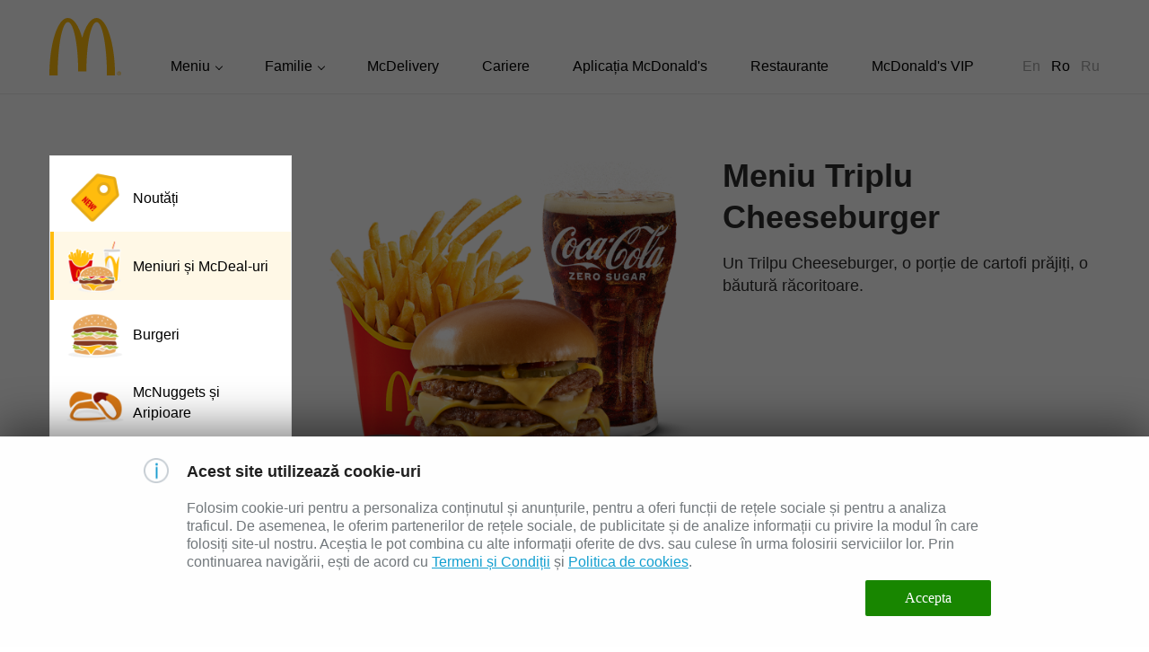

--- FILE ---
content_type: text/html; charset=utf-8
request_url: https://mcdonalds.md/index.php?route=product/product&path=59&product_id=60
body_size: 36591
content:
<!DOCTYPE html>
<!--[if IE]><![endif]-->
<!--[if IE 8 ]><html dir="ltr" lang="ro" class="ie8"><![endif]-->
<!--[if IE 9 ]><html dir="ltr" lang="ro" class="ie9"><![endif]-->
<!--[if (gt IE 9)|!(IE)]><!-->
<html dir="ltr" lang="ro">
<!--<![endif]-->

<head>
  <meta charset="UTF-8" />
  <meta name="viewport" content="width=device-width, initial-scale=1">
  <meta http-equiv="X-UA-Compatible" content="IE=edge">
  <title>Meniu Triplu Cheeseburger</title>
    <base href="https://mcdonalds.md/" />
      <meta property="og:title" content="Meniu Triplu Cheeseburger" />
  <meta property="og:type" content="website" />
  <meta property="og:url" content="https://mcdonalds.md/index.php?route=product/product&amp;path=59&amp;product_id=60" />
    <meta property="og:image" content="https://mcdonalds.md/image/mdonald.svg" />
    <meta property="og:site_name" content="McDonald's" />
  <link rel="apple-touch-icon" sizes="180x180" href="image/favicon/apple-touch-icon.png">
  <link rel="icon" type="image/png" sizes="32x32" href="image/favicon/favicon-32x32.png">
  <link rel="icon" type="image/png" sizes="16x16" href="image/favicon/favicon-16x16.png">
  <link rel="manifest" href="image/favicon/site.webmanifest">
  <link rel="mask-icon" href="image/favicon/safari-pinned-tab.svg" color="#5bbad5">
  <meta name="msapplication-TileColor" content="#ffffff">
  <meta name="theme-color" content="#ffffff">
  <script src="catalog/view/javascript/jquery/jquery-2.1.1.min.js" type="text/javascript"></script>
  <link href="catalog/view/javascript/bootstrap/css/bootstrap.min.css" rel="stylesheet" media="screen" />
  <script src="catalog/view/javascript/bootstrap/js/bootstrap.min.js" type="text/javascript"></script>
  <link href="catalog/view/javascript/font-awesome/css/font-awesome.min.css" rel="stylesheet" type="text/css" />
  <script src="/catalog/view/javascript/zeynep.js"></script>
  <link rel="stylesheet" href="/catalog/view/theme/default/stylesheet/zeynep.css">
  <link href="catalog/view/theme/default/stylesheet/stylesheet.css?1.1.1" rel="stylesheet">
    <link href="catalog/view/javascript/jquery/swiper/css/swiper.min.css" type="text/css" rel="stylesheet" media="screen" />
    <link href="catalog/view/javascript/jquery/swiper/css/opencart.css" type="text/css" rel="stylesheet" media="screen" />
      <script src="catalog/view/javascript/jquery/swiper/js/swiper.jquery.js" type="text/javascript"></script>
    <script src="catalog/view/javascript/common.js" type="text/javascript"></script>
    <link href="https://mcdonalds.md/index.php?route=product/product&amp;product_id=60" rel="canonical" />
      <!-- Google Tag Manager -->
<script>(function(w,d,s,l,i){w[l]=w[l]||[];w[l].push({'gtm.start':
new Date().getTime(),event:'gtm.js'});var f=d.getElementsByTagName(s)[0],
j=d.createElement(s),dl=l!='dataLayer'?'&l='+l:'';j.async=true;j.src=
'https://www.googletagmanager.com/gtm.js?id='+i+dl;f.parentNode.insertBefore(j,f);
})(window,document,'script','dataLayer','GTM-5VHD3TL');</script>
<!-- End Google Tag Manager -->


<!-- Google Tag Manager (noscript) -->
<noscript><iframe src="https://www.googletagmanager.com/ns.html?id=GTM-5VHD3TL"
height="0" width="0" style="display:none;visibility:hidden"></iframe></noscript>
<!-- End Google Tag Manager (noscript) -->
  </head>

<body>
  <header>
    <div class="container">
      <div class="header-flex">
        <div class="logo">
                    <a href="https://mcdonalds.md/"><img src="https://mcdonalds.md/image/mdonald.svg" title="McDonald's" alt="McDonald's" class="img-responsive" /></a>
                  </div>
        <div class="menu-top">
  <button>Meniu</button>
  <button>Familie</button>
  <a href="livrare">McDelivery</a>
  <a href="cariere">Cariere</a>
  <a href="/index.php?route=information/information&amp;information_id=17">Aplicația McDonald's</a>
  <a href="restaurante">Restaurante</a>
  <a href="/index.php?route=information/information&amp;information_id=33">McDonald's VIP</a>
</div>
        <form action="https://mcdonalds.md/index.php?route=common/language/language" method="post" enctype="multipart/form-data" id="form-language" class="language-list">
    <button class="language-select " type="button" name="en-gb">En </button>
    <button class="language-select  active " type="button" name="ro-ro">Ro </button>
    <button class="language-select " type="button" name="ru-ru">Ru </button>
    <div class="mobile-menu-trigger"><span></span><span></span><span></span></div>
  <input type="hidden" name="code" value="" />
  <input type="hidden" name="redirect" value="eyJyb3V0ZSI6InByb2R1Y3RcL3Byb2R1Y3QiLCJ1cmwiOiImcGF0aD01OSZwcm9kdWN0X2lkPTYwIiwicHJvdG9jb2wiOiIxIn0=" />
</form>
      </div>
    </div>
    <div class="body-menu">
      <ul class="one">
    <li><a href="https://mcdonalds.md/Produse-noi" data-image="image/catalog/ categories/New Categories/news.png">Noutăți</a></li>
    <li><a href="https://mcdonalds.md/Meniuri-si-McDeals" data-image="image/catalog/ categories/New Categories/MEALS.png">Meniuri și McDeal-uri</a></li>
    <li><a href="https://mcdonalds.md/Burgeri" data-image="image/catalog/ categories/New Categories/BURGER.png">Burgeri</a></li>
    <li><a href="https://mcdonalds.md/McNuggets" data-image="image/catalog/ categories/New Categories/NUGGETS.png">McNuggets și Aripioare</a></li>
    <li><a href="https://mcdonalds.md/salate-si-wrapuri" data-image="image/catalog/ categories/New Categories/SALD.png">Salate și Wrap-uri</a></li>
    <li><a href="https://mcdonalds.md/Cartofi-Prăjiți-și-Gustări" data-image="image/catalog/ categories/New Categories/FRIES.png">Cartofi Prăjiți și Gustări</a></li>
    <li><a href="https://mcdonalds.md/ro-Happy-Meal" data-image="image/catalog/ categories/New Categories/HAPPY-MEAL.png">Happy Meal</a></li>
    <li><a href="https://mcdonalds.md/bauturi-reci" data-image="image/catalog/ categories/New Categories/DRINKS.png">Băuturi Reci</a></li>
    <li><a href="https://mcdonalds.md/McCafe-ro" data-image="image/catalog/ categories/New Categories/Coffee.png">McCafé</a></li>
    <li><a href="https://mcdonalds.md/Deserturi" data-image="image/catalog/ categories/New Categories/DESSERTS.png">Deserturi</a></li>
    <li><a href="https://mcdonalds.md/Sosuri" data-image="image/catalog/ categories/New Categories/Sauce.png">Sosuri</a></li>
  </ul>

      <ul class="two">
  <li><a href="/zi-de-nastere/">Petreceri aniversare</a></li>
    <li><a href="/index.php?route=information/information&amp;information_id=23">Happy Meal</a></li>
    <!-- <li><a href="/turul/">Store Tour-uri</a></li> -->
    <li><a href="/index.php?route=information/information&amp;information_id=16">Ronald McDonald</a></li>
  </ul>
    </div>
    <div class="zeynep right">
      <ul>
        <li class="has-submenu one">
          <a href="#" data-submenu="menus">Stores</a>
          <div id="menus" class="submenu">
            <div class="submenu-header">
              <a href="#" data-submenu-close="menus">Main Menu</a>
            </div>
            <ul>
            </ul>
          </div>
        </li>
        <li class="has-submenu two">
          <a href="#" data-submenu="infos">Stores</a>
          <div id="infos" class="submenu">
            <div class="submenu-header">
              <a href="#" data-submenu-close="infos">Main Menu</a>
            </div>
            <ul>
            </ul>
          </div>
        </li>
      </ul>
      <div class="social-list">
        <p>Urmează-ne:</p>
                                <a href="https://instagram.com/mcdonalds.md" target="_blank">
          <svg width="24" height="24" viewBox="0 0 20 20" fill="none" xmlns="http://www.w3.org/2000/svg">
            <path d="M10.0001 6.87579C8.2798 6.87579 6.87589 8.2797 6.87589 10C6.87589 11.7203 8.2798 13.1242 10.0001 13.1242C11.7204 13.1242 13.1243 11.7203 13.1243 10C13.1243 8.2797 11.7204 6.87579 10.0001 6.87579ZM19.3704 10C19.3704 8.70626 19.3821 7.42423 19.3095 6.13283C19.2368 4.63283 18.8946 3.30158 17.7978 2.2047C16.6985 1.10548 15.3696 0.765639 13.8696 0.692982C12.5759 0.620326 11.2939 0.632045 10.0025 0.632045C8.7087 0.632045 7.42667 0.620326 6.13527 0.692982C4.63527 0.765639 3.30402 1.10783 2.20714 2.2047C1.10792 3.30392 0.76808 4.63283 0.695424 6.13283C0.622767 7.42658 0.634486 8.70861 0.634486 10C0.634486 11.2914 0.622767 12.5758 0.695424 13.8672C0.76808 15.3672 1.11027 16.6985 2.20714 17.7953C3.30636 18.8945 4.63527 19.2344 6.13527 19.307C7.42902 19.3797 8.71105 19.368 10.0025 19.368C11.2962 19.368 12.5782 19.3797 13.8696 19.307C15.3696 19.2344 16.7009 18.8922 17.7978 17.7953C18.897 16.6961 19.2368 15.3672 19.3095 13.8672C19.3845 12.5758 19.3704 11.2938 19.3704 10ZM10.0001 14.807C7.33995 14.807 5.19308 12.6602 5.19308 10C5.19308 7.33986 7.33995 5.19298 10.0001 5.19298C12.6603 5.19298 14.8071 7.33986 14.8071 10C14.8071 12.6602 12.6603 14.807 10.0001 14.807ZM15.004 6.11876C14.3829 6.11876 13.8814 5.6172 13.8814 4.99611C13.8814 4.37501 14.3829 3.87345 15.004 3.87345C15.6251 3.87345 16.1267 4.37501 16.1267 4.99611C16.1269 5.14359 16.0979 5.28966 16.0416 5.42595C15.9852 5.56224 15.9026 5.68607 15.7983 5.79036C15.694 5.89464 15.5701 5.97733 15.4339 6.03368C15.2976 6.09004 15.1515 6.11895 15.004 6.11876Z" />
          </svg>
        </a>
                        <a href="https://facebook.com/mcdonaldsmd" target="_blank">
          <svg width="21" height="22" viewBox="0 0 21 22" fill="none" xmlns="http://www.w3.org/2000/svg">
            <path d="M18.75 0.5H2.25C1.65326 0.5 1.08097 0.737053 0.65901 1.15901C0.237053 1.58097 0 2.15326 0 2.75L0 19.25C0 19.8467 0.237053 20.419 0.65901 20.841C1.08097 21.2629 1.65326 21.5 2.25 21.5H8.68359V14.3605H5.73047V11H8.68359V8.43875C8.68359 5.52547 10.418 3.91625 13.0744 3.91625C14.3466 3.91625 15.6769 4.14313 15.6769 4.14313V7.0025H14.2111C12.7669 7.0025 12.3164 7.89875 12.3164 8.81797V11H15.5405L15.0248 14.3605H12.3164V21.5H18.75C19.3467 21.5 19.919 21.2629 20.341 20.841C20.7629 20.419 21 19.8467 21 19.25V2.75C21 2.15326 20.7629 1.58097 20.341 1.15901C19.919 0.737053 19.3467 0.5 18.75 0.5Z" />
          </svg>
        </a>
              </div>
    </div>
    <div class="zeynep-overlay"></div>
  </header>

<div id="product-product" class="container product">
  <ul class="breadcrumb hide">
        <li><a href="https://mcdonalds.md/"><i class="fa fa-home"></i></a></li>
        <li><a href="https://mcdonalds.md/Meniuri-si-McDeals">Meniuri și McDeal-uri</a></li>
        <li><a href="https://mcdonalds.md/Meniuri-si-McDeals?product_id=60">Meniu Triplu Cheeseburger</a></li>
      </ul>
  <div class="row">
    <div class="col-md-3 hidden-sm hidden-xs">    <div class="category-list">
    <div id="sidebar" class="rest">
            <a href="https://mcdonalds.md/Produse-noi"><img src="image/catalog/ categories/New Categories/news.png" alt="img">Noutăți</a>
                <a href="https://mcdonalds.md/Meniuri-si-McDeals" class="active"><img src="image/catalog/ categories/New Categories/MEALS.png" alt="img">Meniuri și McDeal-uri</a>
                <a href="https://mcdonalds.md/Burgeri"><img src="image/catalog/ categories/New Categories/BURGER.png" alt="img">Burgeri</a>
                <a href="https://mcdonalds.md/McNuggets"><img src="image/catalog/ categories/New Categories/NUGGETS.png" alt="img">McNuggets și Aripioare</a>
                <a href="https://mcdonalds.md/salate-si-wrapuri"><img src="image/catalog/ categories/New Categories/SALD.png" alt="img">Salate și Wrap-uri</a>
                <a href="https://mcdonalds.md/Cartofi-Prăjiți-și-Gustări"><img src="image/catalog/ categories/New Categories/FRIES.png" alt="img">Cartofi Prăjiți și Gustări</a>
                <a href="https://mcdonalds.md/ro-Happy-Meal"><img src="image/catalog/ categories/New Categories/HAPPY-MEAL.png" alt="img">Happy Meal</a>
                <a href="https://mcdonalds.md/bauturi-reci"><img src="image/catalog/ categories/New Categories/DRINKS.png" alt="img">Băuturi Reci</a>
                <a href="https://mcdonalds.md/McCafe-ro"><img src="image/catalog/ categories/New Categories/Coffee.png" alt="img">McCafé</a>
                <a href="https://mcdonalds.md/Deserturi"><img src="image/catalog/ categories/New Categories/DESSERTS.png" alt="img">Deserturi</a>
                <a href="https://mcdonalds.md/Sosuri"><img src="image/catalog/ categories/New Categories/Sauce.png" alt="img">Sosuri</a>
          </div>
</div>
  </div>
                <div id="content" class="col-md-9 col-sm-12 col-xs-12">
      <div class="row">
        <div class="col-md-6 col-sm-6">
          <div class="visible-xs mobile-title">Meniu Triplu Cheeseburger</div>
                    <img src="image/catalog/products/meals/M-Mare_TripluCheeseburger.png" alt="Meniu Triplu Cheeseburger" class="img-responsive" />
                  </div>
        <div class="col-md-6 col-sm-6">
          <h1 class="hidden-xs">Meniu Triplu Cheeseburger</h1>
          <div class="description">Un Trilpu Cheeseburger, o porție de cartofi prăjiți, o băutură răcoritoare.</div>
                  </div>
      </div>
      <div class="row">
        <div class="col-sm-12">
          <div class="components swiper-viewport">
            <div id="components" class="swiper-container">
              <div class="swiper-wrapper">
                                                                                              </div>
            </div>
            <div class="swiper-pager">
              <div class="swiper-button-prevv">
                <svg width="8" height="14" viewBox="0 0 8 14" fill="none" xmlns="http://www.w3.org/2000/svg">
                  <path
                    d="M7.4998 7.8L1.7998 13.4C1.3998 13.8 0.799804 13.8 0.399804 13.4C-0.00019598 13 -0.00019598 12.4 0.399804 12L5.2998 7L0.399804 2C-0.00019598 1.6 -0.00019598 0.999999 0.399804 0.599999C0.599804 0.399999 0.799805 0.299999 1.0998 0.299999C1.39981 0.299999 1.5998 0.399999 1.7998 0.599999L7.4998 6.2C7.8998 6.7 7.8998 7.3 7.4998 7.8C7.4998 7.7 7.4998 7.7 7.4998 7.8Z"
                    fill="black" />
                </svg>
              </div>
              <div class="swiper-button-nextt">
                <svg width="8" height="14" viewBox="0 0 8 14" fill="none" xmlns="http://www.w3.org/2000/svg">
                  <path
                    d="M7.4998 7.8L1.7998 13.4C1.3998 13.8 0.799804 13.8 0.399804 13.4C-0.00019598 13 -0.00019598 12.4 0.399804 12L5.2998 7L0.399804 2C-0.00019598 1.6 -0.00019598 0.999999 0.399804 0.599999C0.599804 0.399999 0.799805 0.299999 1.0998 0.299999C1.39981 0.299999 1.5998 0.399999 1.7998 0.599999L7.4998 6.2C7.8998 6.7 7.8998 7.3 7.4998 7.8C7.4998 7.7 7.4998 7.7 7.4998 7.8Z"
                    fill="black" />
                </svg>
              </div>
            </div>
          </div>
        </div>
        <div class="col-sm-12">
          <div class="alergens swiper-viewport">
            <div class="alergens-title">Alergeni</div>
            <div id="alergens" class="swiper-container">
              <div class="swiper-wrapper">
                                                                                <div class="swiper-slide">
                  <img src="image/catalog/products/alergens/Alergeni-01.png" alt="GLUTEN" class="img-responsive" />
                  <span>GLUTEN</span>
                </div>
                                <div class="swiper-slide">
                  <img src="image/catalog/products/alergens/Alergeni-03.png" alt="LAPTE" class="img-responsive" />
                  <span>LAPTE</span>
                </div>
                                <div class="swiper-slide">
                  <img src="image/catalog/products/alergens/Alergeni-04.png" alt="MUŞTAR" class="img-responsive" />
                  <span>MUŞTAR</span>
                </div>
                                <div class="swiper-slide">
                  <img src="image/catalog/products/alergens/Alergeni-05.png" alt="SUSAN" class="img-responsive" />
                  <span>SUSAN</span>
                </div>
                                                                              </div>
            </div>
            <div class="swiper-pager">
              <div class="swiper-button-prevv">
                <svg width="8" height="14" viewBox="0 0 8 14" fill="none" xmlns="http://www.w3.org/2000/svg">
                  <path
                    d="M7.4998 7.8L1.7998 13.4C1.3998 13.8 0.799804 13.8 0.399804 13.4C-0.00019598 13 -0.00019598 12.4 0.399804 12L5.2998 7L0.399804 2C-0.00019598 1.6 -0.00019598 0.999999 0.399804 0.599999C0.599804 0.399999 0.799805 0.299999 1.0998 0.299999C1.39981 0.299999 1.5998 0.399999 1.7998 0.599999L7.4998 6.2C7.8998 6.7 7.8998 7.3 7.4998 7.8C7.4998 7.7 7.4998 7.7 7.4998 7.8Z"
                    fill="black" />
                </svg>
              </div>
              <div class="swiper-button-nextt">
                <svg width="8" height="14" viewBox="0 0 8 14" fill="none" xmlns="http://www.w3.org/2000/svg">
                  <path
                    d="M7.4998 7.8L1.7998 13.4C1.3998 13.8 0.799804 13.8 0.399804 13.4C-0.00019598 13 -0.00019598 12.4 0.399804 12L5.2998 7L0.399804 2C-0.00019598 1.6 -0.00019598 0.999999 0.399804 0.599999C0.599804 0.399999 0.799805 0.299999 1.0998 0.299999C1.39981 0.299999 1.5998 0.399999 1.7998 0.599999L7.4998 6.2C7.8998 6.7 7.8998 7.3 7.4998 7.8C7.4998 7.7 7.4998 7.7 7.4998 7.8Z"
                    fill="black" />
                </svg>
              </div>
            </div>
          </div>
        </div>
      </div>
    </div>
  </div>
</div>
<div class="related">
  <div class="container">
    <div class="swiper-viewport">
      <div class="related-title">Ați putea dori, de asemenea</div>
      <div id="related" class="swiper-container">
        <div class="swiper-wrapper">
                    <div class="product-thumb swiper-slide">
            <div class="image">
              <a href="https://mcdonalds.md/index.php?route=product/product&amp;product_id=50"><img src="https://mcdonalds.md/image/cache/catalog/products/meals/M-Mare_McChicken-200x200.png" alt="Meniu McChicken"></a>
            </div>
            <a href="https://mcdonalds.md/index.php?route=product/product&amp;product_id=50">Meniu McChicken</a>
          </div>
                    <div class="product-thumb swiper-slide">
            <div class="image">
              <a href="https://mcdonalds.md/index.php?route=product/product&amp;product_id=51"><img src="https://mcdonalds.md/image/cache/catalog/products/meals/M-Mare_BeefMcWrap-200x200.png" alt="Meniu Beef McWrap"></a>
            </div>
            <a href="https://mcdonalds.md/index.php?route=product/product&amp;product_id=51">Meniu Beef McWrap</a>
          </div>
                    <div class="product-thumb swiper-slide">
            <div class="image">
              <a href="https://mcdonalds.md/index.php?route=product/product&amp;product_id=52"><img src="https://mcdonalds.md/image/cache/catalog/products/meals/M-Mare_Fillet-o-Fish-200x200.png" alt="Meniu Filet-O-Fish"></a>
            </div>
            <a href="https://mcdonalds.md/index.php?route=product/product&amp;product_id=52">Meniu Filet-O-Fish</a>
          </div>
                    <div class="product-thumb swiper-slide">
            <div class="image">
              <a href="https://mcdonalds.md/index.php?route=product/product&amp;product_id=53"><img src="https://mcdonalds.md/image/cache/catalog/products/meals/M-Mare_DubluFillet-o-Fish-200x200.png" alt="Meniu Dublu Filet-O-Fish"></a>
            </div>
            <a href="https://mcdonalds.md/index.php?route=product/product&amp;product_id=53">Meniu Dublu Filet-O-Fish</a>
          </div>
                    <div class="product-thumb swiper-slide">
            <div class="image">
              <a href="https://mcdonalds.md/index.php?route=product/product&amp;product_id=54"><img src="https://mcdonalds.md/image/cache/catalog/products/meals/M-Mare_DubluCheeseburger-200x200.png" alt="Meniu Dublu Cheeseburger"></a>
            </div>
            <a href="https://mcdonalds.md/index.php?route=product/product&amp;product_id=54">Meniu Dublu Cheeseburger</a>
          </div>
                    <div class="product-thumb swiper-slide">
            <div class="image">
              <a href="https://mcdonalds.md/index.php?route=product/product&amp;product_id=55"><img src="https://mcdonalds.md/image/cache/catalog/products/meals/M-Mare_BigMac-200x200.png" alt="Meniu Big Mac"></a>
            </div>
            <a href="https://mcdonalds.md/index.php?route=product/product&amp;product_id=55">Meniu Big Mac</a>
          </div>
                    <div class="product-thumb swiper-slide">
            <div class="image">
              <a href="https://mcdonalds.md/index.php?route=product/product&amp;product_id=57"><img src="https://mcdonalds.md/image/cache/catalog/products/meals/M-Mare_BigTasty-200x200.png" alt="Meniu Big Tasty"></a>
            </div>
            <a href="https://mcdonalds.md/index.php?route=product/product&amp;product_id=57">Meniu Big Tasty</a>
          </div>
                    <div class="product-thumb swiper-slide">
            <div class="image">
              <a href="https://mcdonalds.md/index.php?route=product/product&amp;product_id=58"><img src="https://mcdonalds.md/image/cache/catalog/products/meals/M-Mare_BigTastyChicken-200x200.png" alt="Meniu Big Tasty Chicken"></a>
            </div>
            <a href="https://mcdonalds.md/index.php?route=product/product&amp;product_id=58">Meniu Big Tasty Chicken</a>
          </div>
                    <div class="product-thumb swiper-slide">
            <div class="image">
              <a href="https://mcdonalds.md/index.php?route=product/product&amp;product_id=59"><img src="https://mcdonalds.md/image/cache/catalog/products/meals/M-Mare_DubluMcRoyal-200x200.png" alt="Meniu Dublu McRoyal "></a>
            </div>
            <a href="https://mcdonalds.md/index.php?route=product/product&amp;product_id=59">Meniu Dublu McRoyal </a>
          </div>
                    <div class="product-thumb swiper-slide">
            <div class="image">
              <a href="https://mcdonalds.md/index.php?route=product/product&amp;product_id=61"><img src="https://mcdonalds.md/image/cache/catalog/products/meals/M-Mare_McRoyalDeluxe-200x200.png" alt="Meniu McRoyal Deluxe"></a>
            </div>
            <a href="https://mcdonalds.md/index.php?route=product/product&amp;product_id=61">Meniu McRoyal Deluxe</a>
          </div>
                    <div class="product-thumb swiper-slide">
            <div class="image">
              <a href="https://mcdonalds.md/index.php?route=product/product&amp;product_id=64"><img src="https://mcdonalds.md/image/cache/catalog/products/meals/M-Mare_McRoyal-200x200.png" alt="Meniu McRoyal"></a>
            </div>
            <a href="https://mcdonalds.md/index.php?route=product/product&amp;product_id=64">Meniu McRoyal</a>
          </div>
                    <div class="product-thumb swiper-slide">
            <div class="image">
              <a href="https://mcdonalds.md/index.php?route=product/product&amp;product_id=66"><img src="https://mcdonalds.md/image/cache/catalog/products/meals/M-Mare_Aripi-5-200x200.png" alt="Meniu Aripi de Pui 5 buc."></a>
            </div>
            <a href="https://mcdonalds.md/index.php?route=product/product&amp;product_id=66">Meniu Aripi de Pui 5 buc.</a>
          </div>
                    <div class="product-thumb swiper-slide">
            <div class="image">
              <a href="https://mcdonalds.md/index.php?route=product/product&amp;product_id=67"><img src="https://mcdonalds.md/image/cache/catalog/products/meals/M-Mare_Aripi-8-200x200.png" alt="Meniu Aripi de Pui 8 buc."></a>
            </div>
            <a href="https://mcdonalds.md/index.php?route=product/product&amp;product_id=67">Meniu Aripi de Pui 8 buc.</a>
          </div>
                    <div class="product-thumb swiper-slide">
            <div class="image">
              <a href="https://mcdonalds.md/index.php?route=product/product&amp;product_id=68"><img src="https://mcdonalds.md/image/cache/catalog/products/meals/M-Mare_Nuggets-6-200x200.png" alt="Meniu Chicken McNuggets 6 buc."></a>
            </div>
            <a href="https://mcdonalds.md/index.php?route=product/product&amp;product_id=68">Meniu Chicken McNuggets 6 buc.</a>
          </div>
                    <div class="product-thumb swiper-slide">
            <div class="image">
              <a href="https://mcdonalds.md/index.php?route=product/product&amp;product_id=69"><img src="https://mcdonalds.md/image/cache/catalog/products/meals/M-Mare_Nuggets-9-200x200.png" alt="Meniu Chicken McNuggets 9 buc."></a>
            </div>
            <a href="https://mcdonalds.md/index.php?route=product/product&amp;product_id=69">Meniu Chicken McNuggets 9 buc.</a>
          </div>
                    <div class="product-thumb swiper-slide">
            <div class="image">
              <a href="https://mcdonalds.md/index.php?route=product/product&amp;product_id=70"><img src="https://mcdonalds.md/image/cache/catalog/products/meals/M-Mare_FishMcWrap-200x200.png" alt="Meniu Fish McWrap"></a>
            </div>
            <a href="https://mcdonalds.md/index.php?route=product/product&amp;product_id=70">Meniu Fish McWrap</a>
          </div>
                    <div class="product-thumb swiper-slide">
            <div class="image">
              <a href="https://mcdonalds.md/index.php?route=product/product&amp;product_id=71"><img src="https://mcdonalds.md/image/cache/catalog/products/meals/M-Mare_ChickenMcWrap-200x200.png" alt="Meniu Chicken McWrap"></a>
            </div>
            <a href="https://mcdonalds.md/index.php?route=product/product&amp;product_id=71">Meniu Chicken McWrap</a>
          </div>
                  </div>
        <div class="swiper-pager">
          <div class="swiper-button-prevv">
            <svg width="8" height="14" viewBox="0 0 8 14" fill="none" xmlns="http://www.w3.org/2000/svg">
              <path
                d="M7.4998 7.8L1.7998 13.4C1.3998 13.8 0.799804 13.8 0.399804 13.4C-0.00019598 13 -0.00019598 12.4 0.399804 12L5.2998 7L0.399804 2C-0.00019598 1.6 -0.00019598 0.999999 0.399804 0.599999C0.599804 0.399999 0.799805 0.299999 1.0998 0.299999C1.39981 0.299999 1.5998 0.399999 1.7998 0.599999L7.4998 6.2C7.8998 6.7 7.8998 7.3 7.4998 7.8C7.4998 7.7 7.4998 7.7 7.4998 7.8Z"
                fill="black" />
            </svg>
          </div>
          <div class="swiper-button-nextt">
            <svg width="8" height="14" viewBox="0 0 8 14" fill="none" xmlns="http://www.w3.org/2000/svg">
              <path
                d="M7.4998 7.8L1.7998 13.4C1.3998 13.8 0.799804 13.8 0.399804 13.4C-0.00019598 13 -0.00019598 12.4 0.399804 12L5.2998 7L0.399804 2C-0.00019598 1.6 -0.00019598 0.999999 0.399804 0.599999C0.599804 0.399999 0.799805 0.299999 1.0998 0.299999C1.39981 0.299999 1.5998 0.399999 1.7998 0.599999L7.4998 6.2C7.8998 6.7 7.8998 7.3 7.4998 7.8C7.4998 7.7 7.4998 7.7 7.4998 7.8Z"
                fill="black" />
            </svg>
          </div>
        </div>
      </div>
    </div>
  </div>
</div>
<footer>
  <div class="container">
    <div class="row">
            <div class="col-sm-3">
        <div class="title">Despre noi</div>
        <ul class="list-unstyled">
                   <li><a href="https://mcdonalds.md/despre-noi">Despre noi</a></li>
                    <li><a href="https://mcdonalds.md/restaurante">Restaurante</a></li>
          <li><a href="https://mcdonalds.md/index.php?route=blog/latest">Noutăți</a></li>
        </ul>
      </div>
                  <div class="col-sm-3">
        <div class="title">Familie</div>
        <ul class="list-unstyled">
                   <li><a href="https://mcdonalds.md/happy-meal-menu-ro">Happy Meal</a></li>
                    <li><a href="https://mcdonalds.md/vip">locatia noua</a></li>
                    <li><a href="https://mcdonalds.md/index.php?route=information/information&amp;information_id=16">Ronald McDonald</a></li>
                    <li><a href="https://mcdonalds.md/zi-de-nastere">Zile de naștere</a></li>
                  </ul>
      </div>
                  <div class="col-sm-3">
        <div class="title">Informații</div>
        <ul class="list-unstyled">
                   <li><a href="https://mcdonalds.md/index.php?route=information/information&amp;information_id=10">Politica de confidențialitate</a></li>
                    <li><a href="https://mcdonalds.md/index.php?route=information/information&amp;information_id=11">Termeni și Condiții</a></li>
                    <li><a href="https://mcdonalds.md/reguli">Regulamente</a></li>
        </ul>
      </div>
            <div class="col-sm-3">
        <div class="title">Descărcați aplicația McDonald's</div>
        <ul class="list-unstyled markets">
                    <li><a href="https://play.google.com/store/apps/details?id=com.mcdonalds.mobileapp" target="_blank"><img src="/catalog/view/theme/default/image/gmarket.svg" alt="img"></a></li>
                              <li><a href="https://apps.apple.com/md/app/mcdonalds/id1217507712?fbclid=IwAR394lwfzVGy_x6Jv4-MsF9Cz6WNnanGBtiI0mDqJZE8NAc0M18U_oPvCyc" target="_blank"><img src="/catalog/view/theme/default/image/astore.svg" alt="img"></a></li>
                  </ul>
      </div>
    </div>
    <div class="magfast-bottom">
      <p class="powered"></p>
      <div class="social-list">
                                <a href="https://instagram.com/mcdonalds.md" target="_blank">
          <svg width="24" height="24" viewBox="0 0 20 20" fill="none" xmlns="http://www.w3.org/2000/svg">
            <path d="M10.0001 6.87579C8.2798 6.87579 6.87589 8.2797 6.87589 10C6.87589 11.7203 8.2798 13.1242 10.0001 13.1242C11.7204 13.1242 13.1243 11.7203 13.1243 10C13.1243 8.2797 11.7204 6.87579 10.0001 6.87579ZM19.3704 10C19.3704 8.70626 19.3821 7.42423 19.3095 6.13283C19.2368 4.63283 18.8946 3.30158 17.7978 2.2047C16.6985 1.10548 15.3696 0.765639 13.8696 0.692982C12.5759 0.620326 11.2939 0.632045 10.0025 0.632045C8.7087 0.632045 7.42667 0.620326 6.13527 0.692982C4.63527 0.765639 3.30402 1.10783 2.20714 2.2047C1.10792 3.30392 0.76808 4.63283 0.695424 6.13283C0.622767 7.42658 0.634486 8.70861 0.634486 10C0.634486 11.2914 0.622767 12.5758 0.695424 13.8672C0.76808 15.3672 1.11027 16.6985 2.20714 17.7953C3.30636 18.8945 4.63527 19.2344 6.13527 19.307C7.42902 19.3797 8.71105 19.368 10.0025 19.368C11.2962 19.368 12.5782 19.3797 13.8696 19.307C15.3696 19.2344 16.7009 18.8922 17.7978 17.7953C18.897 16.6961 19.2368 15.3672 19.3095 13.8672C19.3845 12.5758 19.3704 11.2938 19.3704 10ZM10.0001 14.807C7.33995 14.807 5.19308 12.6602 5.19308 10C5.19308 7.33986 7.33995 5.19298 10.0001 5.19298C12.6603 5.19298 14.8071 7.33986 14.8071 10C14.8071 12.6602 12.6603 14.807 10.0001 14.807ZM15.004 6.11876C14.3829 6.11876 13.8814 5.6172 13.8814 4.99611C13.8814 4.37501 14.3829 3.87345 15.004 3.87345C15.6251 3.87345 16.1267 4.37501 16.1267 4.99611C16.1269 5.14359 16.0979 5.28966 16.0416 5.42595C15.9852 5.56224 15.9026 5.68607 15.7983 5.79036C15.694 5.89464 15.5701 5.97733 15.4339 6.03368C15.2976 6.09004 15.1515 6.11895 15.004 6.11876Z" />
          </svg>
        </a>
                        <a href="https://facebook.com/mcdonaldsmd" target="_blank">
          <svg width="21" height="22" viewBox="0 0 21 22" fill="none" xmlns="http://www.w3.org/2000/svg">
            <path d="M18.75 0.5H2.25C1.65326 0.5 1.08097 0.737053 0.65901 1.15901C0.237053 1.58097 0 2.15326 0 2.75L0 19.25C0 19.8467 0.237053 20.419 0.65901 20.841C1.08097 21.2629 1.65326 21.5 2.25 21.5H8.68359V14.3605H5.73047V11H8.68359V8.43875C8.68359 5.52547 10.418 3.91625 13.0744 3.91625C14.3466 3.91625 15.6769 4.14313 15.6769 4.14313V7.0025H14.2111C12.7669 7.0025 12.3164 7.89875 12.3164 8.81797V11H15.5405L15.0248 14.3605H12.3164V21.5H18.75C19.3467 21.5 19.919 21.2629 20.341 20.841C20.7629 20.419 21 19.8467 21 19.25V2.75C21 2.15326 20.7629 1.58097 20.341 1.15901C19.919 0.737053 19.3467 0.5 18.75 0.5Z" />
          </svg>
        </a>
              </div>
    </div>
  </div>
<!-- COPY FROM THERE -->
<div class="cookie-compliance">
	<div class="cookie-compliance__container">
<h3 class="cookie-compliance__title">Acest site utilizează cookie-uri</h3>

<p class="cookie-compliance__copy">Folosim cookie-uri pentru a personaliza conținutul și anunțurile, pentru a oferi funcții de rețele sociale și pentru a analiza traficul. De asemenea, le oferim partenerilor de rețele sociale, de publicitate și de analize informații cu privire la modul în care folosiți site-ul nostru. Aceștia le pot combina cu alte informații oferite de dvs. sau culese în urma folosirii serviciilor lor. Prin continuarea navigării, ești de acord cu <a href="/index.php?route=information/information&information_id=11">Termeni și Condiții</a> și <a href="/index.php?route=information/information&information_id=28">Politica de cookies</a>.</p>




		<form class="cookie-compliance__form">
						<div class="cookie-compliance__form-item">
				<button class="cookie-compliance__submit" type="submit">Accepta</button>
			</div>
		</form>
			</div>
</div>

<!-- TO THERE -->

</footer>
<script>
  // Fill mobile menu
  $('.menu-top a').each(function(){
    $('<li><a href="' + $(this).attr('href') + '">' + $(this).text() + '</a></li>').appendTo('.zeynep.right>ul');
  });

  $('.has-submenu.one>a').text($('.menu-top>*:nth-child(1)').text());
  $('.body-menu .one a').each(function(){
    $('<li><a href="' + $(this).attr('href') + '" class="with-img"><img src="' + $(this).attr('data-image') + '">' + $(this).text() + '</a></li>').appendTo('.has-submenu.one ul');
  });
  $('.has-submenu.two>a').text($('.menu-top>*:nth-child(2)').text());
  $('.body-menu .two a').each(function(){
    $('<li><a href="' + $(this).attr('href') + '">' + $(this).text() + '</a></li>').appendTo('.has-submenu.two ul');
  });
  $()
  
  $(function() {
    // init zeynepjs side menu
    var zeynep = $('.zeynep').zeynep({
      opened: function () {
        // log
        console.log('the side menu opened')
      },
      closed: function () {
        // log
        console.log('the side menu closed')
      }
    })

    // dynamically bind 'closing' event
    zeynep.on('closing', function () {
      // log
      console.log('this event is dynamically binded')
    })

    // handle zeynepjs overlay click
    $('.zeynep-overlay').on('click', function () {
      zeynep.close()
    })

    // open zeynepjs side menu
    $('.mobile-menu-trigger').on('click', function () {
      $(this).toggleClass('active');
      if ($(this).hasClass('active')) {
        zeynep.open();
      } else {
        zeynep.close();
      }
    });
  })
</script>
</body></html>
<script>
  if ($('.components .swiper-slide').length) {
  } else {
    $('.components').hide();
  }
  if ($('.alergens .swiper-slide').length) {
  } else {
    $('.alergens').hide();
  }
  $('#components').swiper({
    mode: 'horizontal',
    slidesPerView: 4,
    pagination: false,
    nextButton: '.components .swiper-button-nextt',
    prevButton: '.components .swiper-button-prevv',
    autoplay: false,
    spaceBetween: 30,
    loop: false,
    breakpoints: {
      320: {
        slidesPerView: 2,
        spaceBetween: 20,
      },
      768: {
        slidesPerView: 2,
        spaceBetween: 30,
      },
      991: {
        slidesPerView: 3,
        spaceBetween: 30,
      },
      1200: {
        slidesPerView: 4,
        spaceBetween: 30,
      },
    }
  });
  $('#alergens').swiper({
    mode: 'horizontal',
    slidesPerView: 3,
    pagination: false,
    nextButton: '.alergens .swiper-button-nextt',
    prevButton: '.alergens .swiper-button-prevv',
    autoplay: false,
    spaceBetween: 0,
    loop: false,
    breakpoints: {
      320: {
        slidesPerView: 2,
      },
      768: {
        slidesPerView: 2,
      },
      991: {
        slidesPerView: 3,
      },
      1200: {
        slidesPerView: 4,
      },
    }
  });
  $('#related').swiper({
    mode: 'horizontal',
    slidesPerView: 5,
    pagination: false,
    nextButton: '.related .swiper-button-nextt',
    prevButton: '.related .swiper-button-prevv',
    autoplay: false,
    spaceBetween: 0,
    loop: false,
    breakpoints: {
      320: {
        slidesPerView: 2,
      },
      768: {
        slidesPerView: 2,
      },
      991: {
        slidesPerView: 3,
      },
      1200: {
        slidesPerView: 5,
      },
    }
  });
</script>

--- FILE ---
content_type: text/css
request_url: https://mcdonalds.md/catalog/view/theme/default/stylesheet/zeynep.css
body_size: 3396
content:
.zeynep {
  top: 69px;
  bottom: 0;
  position: fixed;
  overflow: hidden;
  overflow-y: auto;
  z-index: 1011;
  pointer-events: none;
  transform: translateX(-100%) translateZ(0px);
  -webkit-overflow-scrolling: touch;
}

.zeynep:not(.no-transition),
.zeynep .submenu:not(.no-transition) {
  /* if transitions are not disabled */
  transition: all 250ms;
}

.zeynep-overlay {
  top: 69px;
  left: 0;
  right: 0;
  bottom: 0;
  display: none;
  position: fixed;
  z-index: 1010;
  background-color: rgba(0, 0, 0, .42);
}

.zeynep-opened .zeynep-overlay {
  display: block;
}

.zeynep.opened {
  pointer-events: auto;
  transform: translateX(0px) translateZ(0px);
}

.zeynep.submenu-opened {
  overflow: hidden;
}

.zeynep .submenu {
  top: 0;
  bottom: 0;
  min-height: 100%;
  overflow: hidden;
  overflow-y: auto;
  position: fixed;
  width: 100%;
  pointer-events: none;
  -webkit-overflow-scrolling: touch;
}

.zeynep .submenu.opened {
  left: 0;
  pointer-events: auto;
}

.zeynep .submenu.opened:not(.current) {
  overflow: hidden;
}
.zeynep-opened body {
  overflow: hidden;
}

.zeynep.right {
  left: auto;
  right: 0;
  display: flex;
  flex-direction: column;
  justify-content: space-between;
}
.zeynep.right:not(.opened) {
  transform: translateX(100%);
}

/* zeynepjs menu styles */
.zeynep {
  background-color: #ffffff;
  color: #2d2d2d;
  width: 295px;
}

.zeynep ul {
  list-style-type: none;
  padding: 0;
  padding-left: 20px;
  -webkit-overflow-scrolling: touch;
}
.zeynep ul > li {
  display: block;
}

.zeynep ul > li > a {
  color: inherit;
  display: block;
  font-size: 14px;
  font-weight: bold;
  padding: 18px 20px;
  text-decoration: none;
  transition: all 150ms;
}
.zeynep ul > li > a:hover {
  background-color: #efefef;
  border-radius: 3px;
}

.zeynep ul > li:not(:last-child) > a {
  border-bottom: 1px solid #efefef;
}

.zeynep ul > li.has-submenu > a {
  background-image: url("../image/submenu-arrow.svg");
  background-position: right 20px center;
  background-repeat: no-repeat;
  background-size: 8px 14px;
}

.zeynep ul > li > a.with-img {padding-top: 5px;padding-bottom: 5px;padding-left: 0;}
.zeynep ul > li > a.with-img img {margin-right: 10px;width: 45px;height: 45px;object-fit: contain;}

.zeynep ul > li.has-submenu > a:hover {
  background-image: url("../image/submenu-arrow-active.svg");
}

/* zeynepjs submenu styles */
.zeynep .submenu {
  background-color: #ffffff;
  left: 295px;
}

.zeynep .submenu-header {
  background-image: url("../image/menu-back.svg");
  background-position: left 20px center;
  background-repeat: no-repeat;
  background-size: 8px 14px;
  border-bottom: solid 1px #efefef;
  cursor: pointer;
  position: relative;
}

.zeynep .submenu-header > a {
  color: inherit;
  display: block;
  font-size: 14px;
  font-weight: bold;
  padding: 18px 20px;
  padding-left: 40px;
  text-decoration: none;
}

.zeynep .submenu-header > a:before {
  background-image: url("../image/submenu-arrow.svg");
  background-position: right 20px center;
  background-repeat: no-repeat;
  background-size: 8px 14px;
  content: "";
  height: 100%;
  left: 26px;
  position: absolute;
  top: 0;
  transform: rotate(-180deg);
  width: 20px;
}

.zeynep .submenu > label {
  color: #e77691;
  display: block;
  font-size: 13px;
  font-weight: bold;
  margin-bottom: 8px;
  margin-top: 19px;
  opacity: .5;
  padding-left: 40px;
  width: 100%;
}



--- FILE ---
content_type: text/css
request_url: https://mcdonalds.md/catalog/view/theme/default/stylesheet/stylesheet.css?1.1.1
body_size: 51693
content:
a:hover,
a:focus,
a:active {
  text-decoration: none;
}
p {
  margin: 0;
}
button {
  background: transparent;
  border: none;
  padding: 0;
}
h1 {
  margin: 0;
}
input,
textarea {
  resize: none;
  -webkit-appearance: none;
  -moz-appearance: none;
  appearance: none;
}
input:focus,
input:active,
textarea:focus,
textarea:active {
  outline: none;
}
body {
  font-family: Speedee, sans-serif;
  font-weight: normal;
  color: #2d2d2d;
  font-size: 12px;
  line-height: 20px;
  width: 100%;
}
header {
  border-bottom: 1px solid #ededed;
  position: relative;
}
.header-flex {
  display: flex;
  justify-content: space-between;
  padding: 20px 0;
  align-items: flex-end;
}
.language-list {
  display: flex;
  justify-content: flex-end;
  align-items: center;
}
.language-list button {
  color: #a6a6a6;
  font-weight: lighter;
  font-size: 16px;
  line-height: 20px;
}
.language-list button.active {
  color: #000;
  font-weight: normal;
}
.language-list button:nth-child(2) {
  margin: 0 12px;
}

.menu-top {
  display: flex;
  align-items: center;
}
.menu-top > * {
  position: relative;
  font-weight: normal;
  color: #000;
  margin: 0 24px;
  font-size: 16px;
  line-height: 20px;
  display: flex;
  align-items: center;
}
.menu-top > *:hover {
  color: #000 !important;
  opacity: 0.5;
  outline: none !important;
}
.menu-top button:after {
  content: '';
  display: block;
  width: 6px;
  height: 6px;
  border-bottom: 1px solid;
  border-right: 1px solid;
  transform: rotate(45deg);
  margin-left: 7px;
}
.menu-top button.active:before {
  content: '';
  position: absolute;
  background: #ffbc0d;
  height: 4px;
  width: 100%;
  left: 0;
  bottom: -20px;
}
.menu-top button.active {
  text-shadow: 0.2px 0.2px 0.2px #000;
}

.slideshow.swiper-viewport {
  margin-bottom: 70px;
}
.slideshow.swiper-viewport img {
  width: 100%;
  max-height: 500px;
  object-fit: cover;
}
.slideshow.swiper-viewport img.img-mob {
  display: none;
}
.slideshow .swiper-pagination {
  bottom: 24px;
  width: 100%;
  display: flex;
  justify-content: center;
}
.slideshow .swiper-pagination span {
  opacity: 1;
  width: 12px;
  height: 12px;
  background: rgb(255 255 255 / 40%);
  margin: 0 6px;
}
.slideshow .swiper-pagination span.swiper-pagination-bullet-active {
  background: #ffbc0d;
  border: 1px solid rgb(255 255 255 / 40%);
}
.slideshow .swiper-pager-slider {
  position: absolute;
  top: calc(50% - 24px);
  left: 0;
  width: 100%;
  display: flex;
  align-items: center;
  justify-content: center;
}
.slideshow .swiper-pager {
  position: absolute;
  height: 1px;
  width: 100%;
  max-width: 1170px;
  display: flex;
  justify-content: space-between;
}
.slideshow .swiper-pager > div {
  background: rgba(255, 255, 255, 0.6);
  width: 48px;
  height: 48px;
  border-radius: 50px;
  position: relative;
  margin: 0;
  display: flex;
  align-items: center;
  justify-content: center;
}
.slideshow .swiper-pager > div.swiper-button-prev {
  transform: rotate(-180deg);
}
.slideshow.carousel div.swiper-button-prev {
  left: 15px;
}
.slideshow.carousel div.swiper-button-next {
  right: 15px;
}

.common-block .title {
  font-weight: bold;
  text-align: center;
  font-size: 36px;
  line-height: 46px;
  margin-bottom: 16px;
}
.common-block p {
  max-width: 770px;
  margin: 0 auto 28px;
  font-weight: normal;
  font-size: 18px;
  line-height: 23px;
  text-align: center;
  color: #999999;
}
.common-four {
  display: flex;
  flex-wrap: wrap;
  justify-content: space-between;
}
.common-four a {
  display: flex;
  width: calc(50% - 15px);
  position: relative;
  margin-top: 30px;
}
.common-four a > span,
.tour-extra a > span {
  position: absolute;
  display: flex;
  flex-direction: column;
  font-weight: bold;
  font-size: 18px;
  line-height: 23px;
  color: #ffbc0d;
  left: 32px;
  bottom: 32px;
  align-items: flex-start;
}
.common-four a > span > b,
.tour-extra a > span > b {
  font-weight: bold;
  color: #fff;
  font-size: 36px;
  line-height: 46px;
  margin-bottom: 8px;
}
.common-four a > img,
.tour-extra a img {
  max-width: 100%;
  width: 100%;
}
.tour-extra a {
  display: block;
  width: 100%;
}

.green {
  background: #264f36;
  height: 500px;
  align-items: center;
  display: none;
  justify-content: center;
  flex-direction: column;
  margin-bottom: 40px;
  padding: 0 20px;
}
.green-blog {
  background: #264f36;
  height: 500px;
  display: flex;
  align-items: center;
  justify-content: center;
  flex-direction: column;
  margin-bottom: 40px;
  padding: 0 20px;
}
.green h1,
.green-blog h1 {
  font-weight: bold;
  margin-bottom: 16px;
  font-size: 64px;
  line-height: 81px;
  color: #fff;
  position: relative;
}
.green p {
  font-weight: normal;
  font-size: 24px;
  line-height: 30px;
  color: #fff;
  position: relative;
}
.green.clown-bg {
  background-image: url(../image/mcdonaldronald.jpeg);
  background-repeat: no-repeat;
  background-position: center;
  background-size: cover;
}
.green-blog img {
  display: none;
}
.m0 {
  margin: 0;
}
.mb70 {
  margin-bottom: 70px;
}
.block-designer {
  width: 100%;
  max-width: 1440px;
  display: flex; /* flex-wrap: wrap; */
  margin: 0 auto;
  margin-top: 50px;
}
.block-designer > div {
  width: 50%;
  position: relative;
}
.block-designer > div.w100 {
  width: 100%;
  display: flex;
  flex-wrap: wrap;
  padding: 0;
  flex-direction: row;
}
.block-designer > div.w100.hm,
.block-designer > div.w100.bd {
  border-top: 1px solid #e5e5e5;
  border-bottom: 1px solid #e5e5e5;
}
.block-designer .white-block {
  display: flex;
  align-items: flex-start;
  justify-content: center;
  flex-direction: column;
  padding: 0 5% 0 7.45%;
}
.block-designer .white-block .markets {
  display: flex;
  align-items: center;
  justify-content: flex-start;
}
.block-designer .white-block .markets li a {
  width: auto;
  display: inline-block;
  padding: 0 15px 0 0 !important;
  background: transparent !important;
  border: none !important;
}
.block-designer > div.white-with-items {
  padding: 75px 75px 0;
}
.block-designer > div.white-with-items .title {
  margin-top: -20px;
  margin-bottom: 26px;
}
.block-designer > div.white-with-items .items-deal {
  display: flex;
  justify-content: center;
  flex-wrap: wrap;
}
.block-designer > div.white-with-items .items-deal > div {
  width: 50%;
  display: flex;
  flex-direction: column;
  align-items: center;
  margin-bottom: 36px;
}
.block-designer > div.white-with-items .items-deal > div > p {
  font-weight: bold;
  font-size: 18px;
  line-height: 23px;
  text-align: center;
  margin-top: 12px;
}
.block-designer > div.w100.careers {
  max-width: 970px;
  margin: 0 auto;
  border: none;
}

.orange {
  background: #ffbc0d;
}
.block-designer .img-block img {
  width: 100%;
  max-width: 576px;
  height: 100%;
  object-fit: contain;
}
.block-designer .title {
  font-weight: bold;
  font-size: 36px;
  line-height: 46px;
  color: #2d2d2d;
  max-width: 500px;
  margin-bottom: 16px;
}
.block-designer .bdf .title + p {
  font-size: 18px;
  line-height: 23px;
  color: #999999;
  margin: 0 0 34px;
}
.block-designer .white-block p {
  font-weight: normal;
  font-size: 18px;
  line-height: 23px;
  color: #2d2d2d;
  margin: 0 0 27px;
}
.block-designer .white-block img + p {
  padding-top: 15px;
}
.block-designer .white-block a:not(.checkbox a),
.block-designer .white-with-items a:not(.checkbox a),
.img-block.with-a a,
.apply-form .input.button button {
  background: #ffbc0d;
  border-radius: 5px;
  padding: 14px 36px;
  color: #2d2d2d;
  font-weight: bold;
  font-size: 18px;
  line-height: 23px;
  border: 2px solid #ffbc0d;
  box-sizing: border-box;
}
.block-designer .white-block a:not(.checkbox a):hover,
.block-designer .white-with-items a:not(.checkbox a):hover,
.img-block.with-a a:hover,
.apply-form .input.button button:hover {
  opacity: 0.9;
}
.block-designer .white-with-items a {
  margin: 25px auto 30px;
  display: block;
  width: fit-content;
  text-align: center;
}
.slideshow.carousel.swiper-viewport {
  margin: 0;
}
.block-designer .white-block.contact p {
  color: #999;
}
.block-designer > div.w100 .title {
  max-width: 100%;
  margin-top: 40px;
  text-align: center;
  width: 100%;
  margin-bottom: 68px;
}
.block-designer > div.w100.hm .title,
.block-designer > div.w100.bd .title {
  margin-bottom: 16px;
}
.block-designer > div.w100.hm .after-title,
.block-designer > div.w100.bd .after-title {
  width: 100%;
}
.block-designer > div.w100.hm .after-title p,
.block-designer > div.w100.bd .after-title p {
  font-size: 18px;
  line-height: 23px;
  text-align: center;
  color: #999999;
  max-width: 770px;
  margin: 0 auto 70px;
}
.white-block-item {
  width: 100%;
  max-width: 240px;
  margin: 0 15px;
  display: flex;
  flex-direction: column;
  align-items: center;
  justify-content: center;
}
.white-block-item img {
  max-width: 220px;
}
.white-block-item p {
  text-align: center;
}
.bd .white-block-item {
  max-width: 370px;
  margin-bottom: 68px;
}
.bd .white-block-item p {
  font-weight: bold;
  font-size: 18px;
  line-height: 23px;
  display: flex;
  align-items: center;
  text-align: center;
  color: #2d2d2d;
  padding-top: 24px;
  margin: 0;
}
.bd.fourinrow .white-block-item {
  max-width: 250px;
}
.bd.careers .white-block-item {
  max-width: 270px;
}
.bd .white-block-item span {
  padding-top: 8px;
  font-size: 18px;
  line-height: 23px;
  text-align: center;
}
.img-block.orange {
  padding: 118px 0;
  display: flex;
  align-items: center;
  justify-content: center;
}
.img-block.orange img {
  width: 91%;
  max-width: 100%;
  vertical-align: unset;
}
.slideshow.two.carousel .swiper-slide div {
  position: absolute;
  left: 0;
  bottom: 75px;
  text-align: left;
  padding: 0 24px;
}
.slideshow.two.carousel .swiper-slide div span {
  font-weight: bold;
  font-size: 36px;
  line-height: 46px;
  color: #ffffff;
}
.slideshow.two.carousel .swiper-slide div p {
  font-size: 18px;
  line-height: 23px;
  display: flex;
  align-items: center;
  color: #ffffff;
}

.regular-text {
  font-weight: normal;
  font-size: 18px;
  line-height: 23px;
  color: #2d2d2d;
  padding: 30px 0 70px;
}
.regular-text p {
  margin-bottom: 30px;
}

.contact-location {
  background: #f7f7f7;
}
.contact-location .locations {
  padding: 85px 0;
  display: flex;
  flex-wrap: wrap;
  justify-content: start;
  margin-left: -15px;
  margin-right: -15px;
}
.contact-location .location-item {
  background: #ffffff;
  border-radius: 5px;
  width: 100%;
  max-width: 370px;
  padding: 24px;
  margin: 15px 15px;
}
.contact-location .location-title {
  color: #2d2d2d;
  font-weight: bold;
  font-size: 24px;
  line-height: 30px;
  display: flex;
  align-items: center;
  margin-bottom: 24px;
}
.contact-location .location-title > svg {
  margin-right: 10px;
}
.contact-location .location-item p {
  color: #a6a6a6;
  font-weight: normal;
  font-size: 16px;
  line-height: 20px;
}
.contact-location .location-item p > a,
.contact-location .location-item p > span {
  color: #2d2d2d;
}
.contact-location .location-item.rest p {
  margin-bottom: 12px;
}
.contact-location .location-item .extras {
  margin-top: 24px;
  display: flex;
  padding-top: 24px;
  border-top: 1px solid #e5e5e5;
  align-items: center;
  flex-wrap: wrap;
}
.contact-location .location-item .extras > div {
  cursor: pointer;
  margin-right: 12px;
}
.contact-location .location-item .extras:hover > div {
  opacity: 0.5;
}
.contact-location .location-item .extras:hover > div:hover {
  opacity: 1;
}

.contact-form {
  position: relative;
  display: flex;
  flex-wrap: wrap;
  justify-content: space-between;
}
.contact-form input {
  border: 1px solid #e5e5e5;
  box-sizing: border-box;
  padding: 12px 16px;
  font-size: 18px;
  line-height: 23px;
  color: #2d2d2d;
  width: calc(50% - 7.5px);
  margin-bottom: 15px;
  border-radius: 5px;
}
.contact-form textarea {
  border: 1px solid #e5e5e5;
  box-sizing: border-box;
  padding: 12px 16px;
  font-size: 18px;
  line-height: 23px;
  width: 100%;
  height: 100px;
  margin-bottom: 25px;
  color: #2d2d2d;
  border-radius: 5px;
}
.contact-form input:focus,
.contact-form textarea:focus {
  border-color: #ffbc0e;
}
.contact-form input.has-error,
.contact-form textarea.has-error {
  border-color: red;
}
.contact-form .checkbox {
  width: 100%;
  margin: 0;
  font-size: 12px;
  line-height: 15px;
  color: #2d2d2d;
  margin-bottom: 25px;
  cursor: pointer;
  padding-left: 26px;
}
.contact-form .checkbox.error {
  color: red;
}
.contact-form .checkbox:before {
  content: '';
  background: #ffbc0d;
  width: 18px;
  height: 18px;
  border-radius: 3px;
  display: inline-block;
  top: calc(50% - 9px);
  left: 0;
  position: absolute;
}
.contact-form .checkbox.active:after {
  content: '';
  position: absolute;
  width: 10px;
  height: 6px;
  border-bottom: 2px solid #fff;
  border-left: 2px solid #fff;
  display: block;
  left: 4px;
  top: 3px;
  transform: rotate(-53deg);
}
.contact-form button {
  background: #ffbc0d;
  border-radius: 5px;
  padding: 14px 36px;
  font-weight: bold;
  font-size: 18px;
  line-height: 23px;
  display: flex;
  align-items: center;
  text-align: center;
  color: #2d2d2d;
  border: 2px solid #ffbc0d;
}
.contact-form .success {
  display: none;
  position: absolute;
  bottom: -40px;
  color: #274f37;
  font-weight: bold;
  font-size: 16px;
}
.contact-form .success.active {
  display: flex;
}
.contact-form::-moz-placeholder {
  color: #999;
  opacity: 1;
}
.contact-form:-ms-input-placeholder {
  color: #999;
}
.contact-form::-webkit-input-placeholder {
  color: #999;
}
p.empty {
  font-size: 16px;
}

.news-thumb {
  background: #ffbc0d;
  margin-bottom: 36px;
  display: flex;
}
.news-thumb .caption {
  padding: 24px;
  display: flex;
  flex-direction: column;
  justify-content: space-between;
  max-width: 65%;
}
.news-thumb .caption > span {
  font-weight: normal;
  font-size: 18px;
  line-height: 23px;
  color: #2d2d2d;
}
.news-thumb .caption > a {
  font-weight: bold;
  font-size: 36px;
  line-height: 46px;
  color: #2d2d2d;
  display: flex;
  flex-direction: column;
}
.news-thumb .caption > a > span {
  font-weight: bold;
  padding-top: 16px;
  font-size: 18px;
  line-height: 23px;
  display: flex;
  color: #f7f7f7;
}

ul.pagination {
  border-radius: 0;
}
ul.pagination * {
  border: none !important;
  background: transparent !important;
  color: #2d2d2d !important;
  font-size: 16px;
}
ul.pagination span {
  font-weight: bold;
}

.green.article {
  position: relative;
}
.green.article .atricle-title {
  position: absolute;
  left: 0;
  top: 0;
  width: 100%;
  height: 100%;
  display: flex;
  align-items: center;
  justify-content: center;
}
.green.article img {
  width: 100%;
  max-width: 100%;
  height: 100%;
  object-fit: cover;
}
.green.article .atricle-title h1 {
  margin-bottom: 0;
  text-align: center;
}
.article-description {
  font-size: 18px;
  line-height: 23px;
  color: #2d2d2d;
}
.article-description > * {
  margin-bottom: 30px;
}
.article-description a:hover {
  text-decoration: underline;
}

.magfast-popup {
  display: none;
}
.magfast-popup.active {
  display: flex;
  position: fixed;
  width: 100%;
  height: 100%;
  justify-content: center;
  align-items: center;
  z-index: 5;
  top: 0;
  left: 0;
  background: rgba(0, 0, 0, 0.7);
}
.popup-body {
  background: #fff;
  padding: 68px 110px;
  display: flex;
  flex-direction: column;
  align-items: center;
  justify-content: center;
  position: relative;
}
.popup-body > button {
  width: 18px;
  height: 18px;
  position: absolute;
  right: 36px;
  top: 36px;
}
.popup-body img {
  margin-bottom: 32px;
}
.popup-title {
  font-weight: bold;
  font-size: 36px;
  line-height: 46px;
  color: #2d2d2d;
  margin: 0 0 16px;
}
.popup-text {
  font-weight: normal;
  font-size: 18px;
  line-height: 23px;
  text-align: center;
  color: #2d2d2d;
  max-width: 466px;
  margin: 0 auto;
}

.slideshow-tour.swiper-viewport {
  overflow: hidden;
  margin-bottom: 70px;
}
.slideshow-tour img {
  width: 100%;
}
.slideshow-tour .mySwiper2 {
  margin-bottom: 30px;
  position: relative;
}
.slideshow-tour .mySwiper2 .swiper-pager-slider {
  z-index: 2;
  position: absolute;
  top: calc(50% - 24px);
  width: 100%;
  padding: 0 24px;
}
.swiper-pager-tour {
  display: flex;
  justify-content: space-between;
}
.swiper-pager-tour > div {
  width: 48px;
  height: 48px;
  border-radius: 50px;
  background: rgb(255 255 255 / 50%);
  display: flex;
  align-items: center;
  justify-content: center;
}
.swiper-pager-tour > div.swiper-button-prevv {
  transform: rotate(180deg);
}
.swiper-pager-tour > div.swiper-button-disabled {
  opacity: 0;
}
.slideshow-tour .mySwiper .swiper-slide {
  opacity: 0.6;
}
.slideshow-tour .mySwiper .swiper-slide-thumb-active {
  opacity: 1;
}
.tour-extra {
  padding: 70px 0;
  background: #f7f7f7;
}
.tour-extra .swiper-viewport {
  margin-bottom: 0;
}
.tour-extra .swiper-pager-carousel {
  position: absolute;
  top: calc(50% - 24px);
  padding: 0 24px;
  width: 100%;
  left: 0;
  display: flex;
  justify-content: space-between;
  z-index: 3;
  height: 2px;
}
.tour-extra .swiper-pager-carousel > div {
  width: 48px;
  height: 48px;
  background: rgb(255 255 255 / 50%);
  border-radius: 50%;
  display: flex;
  align-items: center;
  justify-content: center;
}
.tour-extra .swiper-pager-carousel > div.swiper-button-prevv {
  transform: rotate(180deg);
}
.tour-extra .swiper-pager-carousel > div.swiper-button-disabled {
  opacity: 0;
}

.category-list {
  display: flex;
  flex-direction: column;
  width: 100%;
  max-width: 270px;
  margin-right: 32px;
  min-width: 270px;
}
.category-list > a {
  background: #db0007;
  font-weight: bold;
  font-size: 18px;
  line-height: 23px;
  display: flex;
  align-items: center;
  text-align: center;
  color: #ffffff;
  padding: 0 16px;
  margin-bottom: 16px;
  display: none;
}
.category-list .rest a {
  font-weight: normal;
  font-size: 16px;
  line-height: 23px;
  color: #000000;
  padding: 4px 16px;
  display: flex;
  align-items: center;
  font-weight: 100;
}
.category-list a > img {
  margin-right: 8px;
  width: 68px;
  height: 68px;
  object-fit: contain;
}
.category-list .rest {
  border: 1px solid #ededed;
  padding: 8px 0;
  background: #fff;
  z-index: 3;
}
.category-list .rest a.active,
.category-list .rest a:hover {
  position: relative;
  background: #fff8e6;
}
.category-list .rest a.active:before,
.category-list .rest a:hover:before {
  content: '';
  position: absolute;
  background: #ffbc0d;
  width: 4px;
  height: 100%;
  left: 0;
  top: 0;
}
.category-list .rest a:hover:before {
  display: none;
}
.category-h1 {
  font-weight: bold;
  font-size: 64px;
  line-height: 81px;
  color: #333333;
  margin: 68px 0 36px;
}
.category-list .rest.fixed {
  position: fixed;
  top: 25px;
  width: 270px;
}
.category-list .rest.fixed.absolute {
  position: absolute;
  bottom: 0;
  top: unset;
}
.product-list {
  display: flex;
}
.product-listing {
  display: flex;
  flex-wrap: wrap;
  align-items: flex-start;
  height: fit-content;
  width: calc(100% - 300px);
}
.product-listing .product-layout {
  width: 25%;
}

#product-product {
  padding-top: 68px;
}
.product h1 {
  font-weight: bold;
  font-size: 36px;
  line-height: 46px;
  color: #2d2d2d;
  margin-bottom: 16px;
}
.product .description {
  font-size: 18px;
  line-height: 140%;
  color: #2d2d2d;
  margin-bottom: 60px;
}
.product .specification {
  font-size: 18px;
  line-height: 23px;
  color: #2d2d2d;
}
.product .specification p {
  display: flex;
  justify-content: space-between;
  align-items: center;
  margin-bottom: 8px;
}
.components.swiper-viewport,
.alergens.swiper-viewport {
  padding-top: 68px;
  margin-top: 68px;
  border-top: 1px solid #e5e5e5;
}
.components .swiper-pager,
.alergens .swiper-pager,
.related .swiper-pager {
  display: flex;
  justify-content: space-between;
  align-items: center;
  position: absolute;
  width: 100%;
  top: calc(50% + 10px);
  z-index: 2;
}
.components .swiper-pager > div,
.alergens .swiper-pager > div,
.related .swiper-pager > div {
  width: 48px;
  height: 48px;
  border-radius: 50px;
  background: rgba(255, 255, 255, 0.6);
  display: flex;
  align-items: center;
  justify-content: center;
  cursor: pointer;
}
.components .swiper-pager > div.swiper-button-prevv,
.alergens .swiper-pager > div.swiper-button-prevv,
.related .swiper-pager > div.swiper-button-prevv {
  transform: rotate(180deg);
}
.components .swiper-pager > div:hover,
.alergens .swiper-pager > div:hover,
.related .swiper-pager > div:hover {
  background: #fff;
}
.components .swiper-pager > div.swiper-button-disabled,
.alergens .swiper-pager > div.swiper-button-disabled,
.related .swiper-pager > div.swiper-button-disabled {
  opacity: 0;
}
.components .swiper-wrapper,
.alergens .swiper-wrapper {
  /* justify-content: center; */
  margin: 0 auto;
  width: fit-content;
}
.alergens .swiper-slide,
.components .swiper-slide {
  display: flex;
  flex-direction: column;
  align-items: center;
  justify-content: center;
}
.alergens .swiper-slide > img,
.components .swiper-slide > img {
  margin-bottom: 16px;
}
.alergens .swiper-slide > span,
.components .swiper-slide > span {
  font-size: 18px;
  line-height: 23px;
  color: #a6a6a6;
  text-align: center;
}
.components .swiper-slide > span {
  color: #2d2d2d;
}
.components {
  margin-bottom: 0 !important;
}
.alergens .alergens-title {
  font-weight: bold;
  font-size: 24px;
  line-height: 30px;
  color: #2d2d2d;
  margin-bottom: 48px;
  width: 100%;
  display: flex;
  align-items: center;
  justify-content: center;
}
.alergens .swiper-wrapper {
  display: flex; /* justify-content: center; */
}
.related {
  padding: 100px 0;
  background: #f7f7f7;
}
.related .related-title {
  font-weight: bold;
  display: flex;
  justify-content: center;
  font-size: 36px;
  line-height: 46px;
  color: #2d2d2d;
  margin-bottom: 48px;
}
.product-thumb {
  display: flex;
  flex-direction: column;
  align-items: center;
  align-items: center;
}
.product-thumb .image {
  display: flex;
  align-items: center;
  justify-content: center;
}
.product-thumb .image img {
  max-width: 195px;
  width: 100%;
}
.product-thumb > a {
  font-size: 16px;
  padding-top: 16px;
  line-height: 23px;
  color: #2d2d2d;
  height: 65px;
  text-align: center;
  font-weight: 100;
  padding: 0 20px;
}
.product-thumb:hover > a {
  font-weight: 400;
}
.related + footer {
  margin-top: 0;
}
.product-layout {
  margin-bottom: 30px;
}
.faq {
  padding: 104px 0;
  border-top: 1px solid #e5e5e5;
}
.faq-title {
  font-weight: bold;
  text-align: center;
  font-size: 36px;
  line-height: 46px;
  color: #2d2d2d;
  margin-bottom: 16px;
}
.faq-description {
  font-size: 18px;
  line-height: 23px;
  text-align: center;
  color: #999999;
  margin: 0 auto 68px;
  max-width: 770px;
}
.faq .panel {
  border: none;
  border-radius: 0;
  box-shadow: none;
  margin: 0 !important;
  border-bottom: 1px solid #e5e5e5;
}
.faq .panel.active {
  border-color: #ffbc0d;
}
.faq .panel-heading {
  padding: 24px 0;
  background: transparent;
  border: none;
  font-size: 18px;
  line-height: 23px;
  color: #2d2d2d;
}
.faq .active .panel-heading {
  font-weight: bold;
}
.faq .active .panel-heading a > svg {
  transition: 0.3s;
  transform: rotate(-180deg);
}
.faq .panel-heading a {
  display: flex;
  align-items: center;
}
.faq .panel-heading a > svg {
  margin-left: 6px;
  transition: 0.3s;
}
.faq .panel-collapse {
  font-size: 18px;
  line-height: 23px;
  color: #2d2d2d;
}
.faq .panel-body {
  border: none !important;
  padding: 0 0 24px;
}

.birthday-form {
  display: flex;
  flex-wrap: wrap;
  justify-content: space-between;
}
.birthday-form .input {
  width: calc(50% - 5px);
  margin-bottom: 10px;
}
.birthday-form .input input,
.birthday-form .nice-select,
.apply-form .input input,
.apply-form .input .nice-select {
  border: 1px solid #e5e5e5;
  height: 51px;
  box-sizing: border-box;
  border-radius: 5px;
  font-size: 18px;
  line-height: 51px;
  width: 100%;
  padding: 0 16px;
}
.birthday-form .input input.has-error,
.apply-form .input input.has-error,
.apply-form .input.has-error .nice-select {
  border-color: red;
}
.birthday-form .input input:focus,
.apply-form .input input:focus {
  border-color: #ffbc0e;
}
.birthday-form .nice-select .list,
.apply-form .nice-select .list {
  width: calc(100% + 2px);
  left: -1px;
}
.birthday-form .input.checkbox,
.apply-form .input.checkbox {
  width: 100%;
  margin: 0;
}
.birthday-form .input.checkbox p,
.apply-form .input.checkbox p {
  font-size: 12px;
  position: relative;
  line-height: 15px;
  padding-left: 26px;
  margin-top: 17px;
  cursor: pointer;
  margin-bottom: 17px;
}
.birthday-form .input.checkbox p:before,
.apply-form .input.checkbox p:before {
  content: '';
  position: absolute;
  width: 18px;
  height: 18px;
  background: #ffbc0d;
  border-radius: 3px;
  left: 0;
  top: -2px;
}
.birthday-form .input.checkbox p.error,
.apply-form .input.checkbox p.error {
  color: red;
}
.birthday-form .input.checkbox p.active:after,
.apply-form .input.checkbox p.active:after {
  content: '';
  position: absolute;
  width: 12px;
  height: 6px;
  border-bottom: 2px solid #fff;
  border-left: 2px solid #fff;
  left: 3px;
  top: 4px;
  transform: rotate(-46deg);
}
.apply-form .input.checkbox p.active:after {
  top: 3px;
}
.birthday-form .input.checkbox p > a,
.apply-form .input.checkbox p > a {
  color: #2d2d2d;
  text-decoration: underline;
}
.birthday-form .input.checkbox p > a:hover,
.apply-form .input.checkbox p > a:hover {
  color: #ffbc0d;
}
.birthday-form .input.button {
  width: 100%;
}
.birthday-form .input.button button {
  font-weight: bold;
  font-size: 18px;
  line-height: 23px;
  display: flex;
  align-items: center;
  justify-content: center;
  background: #ffbc0d;
  border-radius: 5px;
  height: 51px;
  width: fit-content;
  border: 2px solid #ffbc0d;
  box-sizing: border-box;
  padding: 0 25px;
}
.birthday-form .input.button button:hover,
.block-designer .white-block a:hover,
.img-block.with-a a:hover,
.contact-form button:hover,
.apply-form .input.button button:hover {
  background: transparent;
}
.img-block.with-a a {
  position: absolute;
  left: 110px;
  bottom: 48px;
}
.img-block.with-a a:hover {
  color: #fff;
}
.reg-text {
  padding: 28px 0;
  font-size: 18px;
  line-height: 23px;
}
.reg-text p {
  margin-bottom: 30px;
}

.regulation-page {
  padding: 28px 0 38px;
}
.reg-item {
  background: #f7f7f7;
  border-radius: 5px;
  margin-bottom: 30px;
  display: flex;
  flex-direction: column;
  justify-content: space-between;
  padding: 24px;
  min-height: 170px;
}
.reg-item > p {
  font-size: 18px;
  line-height: 23px;
}
.reg-item > a {
  font-weight: bold;
  font-size: 18px;
  line-height: 23px;
  color: #2d2d2d;
  display: flex;
  align-items: center;
  justify-content: flex-start;
}
.reg-item > a > svg {
  margin-right: 12px;
}
.career-block {
  padding: 50px 0;
  border-bottom: 1px solid #e5e5e5;
}
.career-block .career-tabs {
  display: flex;
  padding: 0;
  margin-bottom: 38px;
  list-style: none;
  flex-wrap: wrap;
}

/* .career-block a:not(.checkbox p>a) {font-weight: normal;font-size: 18px;line-height: 23px;color: #2d2d2d;padding: 14px 50px;display: block;background: #F7F7F7;margin-right: 10px;margin-bottom: 10px;} */
.career-block a {
  font-weight: normal;
  font-size: 14px;
  line-height: 23px;
  color: #2d2d2d;
  padding: 14px 50px;
  display: inline-block;
  background: #f7f7f7;
  margin-right: 5px;
  margin-bottom: 5px;
}
.career-block li.active a {
  background-color: #ffbc0d;
  font-weight: 400;
}
.job-apply {
  display: none;
}
.apply-form {
  padding: 63px 200px;
  background: #f7f7f7;
  margin-top: 68px;
  display: flex;
  flex-wrap: wrap;
  justify-content: space-between;
}
.apply-form .title {
  font-weight: bold;
  font-size: 36px;
  margin-bottom: 16px;
  line-height: 46px;
  width: 100%;
  order: 1;
}
.apply-form > p {
  font-size: 18px;
  line-height: 23px;
  color: #999999;
  margin-bottom: 32px;
  width: 100%;
  order: 2;
}
.apply-form .input {
  width: calc(50% - 15px);
}
.apply-form .input.a {
  order: 3;
}
.apply-form .input.aa {
  order: 4;
}
.apply-form .input.aaa {
  order: 5;
}
.apply-form .input.b {
  order: 4;
}
.apply-form .input.bb {
  order: 5;
}
.apply-form .input.bbb {
  order: 6;
}
.apply-form .input.c {
  order: 6;
}
.apply-form .input.cc {
  order: 10;
}
.apply-form .input.ccc {
  order: 11;
}
.apply-form .input.d {
  order: 7;
}
.apply-form .input.dd {
  order: 12;
}
.apply-form .input.ddd {
  order: 13;
}
.apply-form .input.checkbox {
  width: auto;
  order: 15;
  margin: 12px 0 27px;
}
.apply-form .input.checkbox p {
  margin: 0;
}
.apply-form .input.checkbox p a {
  margin: 0;
  padding: 0;
}
.apply-form .input.button {
  width: 100%;
  order: 16;
}
.apply-form .input {
  margin-bottom: 18px;
}

.body-menu {
  display: none;
  padding: 24px 0;
  position: absolute;
  left: 0;
  top: 100%;
  z-index: 9;
  background: #fff;
  width: 100%;
  border-top: 1px solid #ededed;
  border-bottom: 1px solid #ededed;
}
.body-menu.active,
.body-menu.activee {
  display: block;
}
.body-menu ul {
  list-style: none;
  margin: 0;
  padding: 0;
  position: relative;
}
.body-menu li + li {
  margin-top: 16px;
}
.body-menu a {
  font-size: 16px;
  line-height: 20px;
  color: #2d2d2d;
}

.mobile-menu-trigger {
  display: none;
}

.zeynep .social-list {
  display: flex;
  flex-wrap: wrap;
  padding-left: 20px;
  padding-bottom: 20px;
}
.zeynep .social-list > p {
  width: 100%;
  margin-bottom: 10px;
  color: #2d2d2d;
}
.zeynep .social-list a {
  display: flex;
  width: 40px;
  align-items: center;
  justify-content: left;
}
html.zeynep-opened body {
  height: 100%;
  overflow: hidden;
  width: 100%;
  position: fixed;
}
.block-designer.new-place .img-block {
  display: flex;
  justify-content: center;
  align-items: center;
}
.block-designer.new-place .white-block {
  padding: 0 4%;
}
.block-designer.new-place {
  margin-bottom: 120px;
}
.block-designer.new-place a {
  border-radius: 50px !important;
}
.real-estate {
  width: 100%;
  border-top: 1px solid #e5e5e5;
  padding-top: 60px;
  display: flex;
  align-items: center;
  justify-content: center;
  padding: 60px 15px 0;
}
.real-estate .title {
  font-weight: 700;
  font-size: 26px;
  line-height: 92%;
  color: #000;
  padding-bottom: 35px;
  border-bottom: 1px solid #d6d6d6;
  margin: 0 0 16px;
}
.rl-body {
  width: 100%;
  max-width: 820px;
}
.rl-body .rl-row {
  padding: 14px 0;
  display: flex;
  align-items: center;
  justify-content: space-between;
}
.rl-body .rl-row + .rl-row {
  border-top: 1px solid #f1f1f1;
}
.rl-body .rl-row .rl-input {
  background: #f4f4f4;
  border-radius: 10px;
  height: 60px;
  padding: 10px 27px;
  display: flex;
  flex-direction: column;
  width: calc(50% - 7px);
  border: 1px solid transparent;
}
.rl-body .rl-row .rl-input.has-error {
  border-color: red;
}
.rl-body .rl-row .rl-input span {
  font-size: 12px;
  line-height: 1;
  color: #b9b9b9;
  padding-bottom: 5px;
}
.rl-body .rl-row .rl-input input,
.rl-body .rl-row .rl-input.textarea textarea {
  font-size: 18px;
  line-height: 133%;
  color: #000;
  border: none;
  padding: 0;
  background-color: transparent;
}
.rl-input input::-moz-placeholder,
.rl-input.textarea textarea::-moz-placeholder {
  color: #000;
  opacity: 1;
}
.rl-input input:-ms-input-placeholder,
.rl-input.textarea textarea:-ms-input-placeholder {
  color: #000;
}
.rl-input input::-webkit-input-placeholder,
.rl-input.textarea textarea::-webkit-input-placeholder {
  color: #000;
}
.rl-body .rl-row .rl-input.textarea {
  width: 100%;
  height: 130px;
}
.rl-btn {
  display: flex;
  align-items: center;
  justify-content: center;
  margin: 0 0 85px;
}
.rl-btn button {
  background: #ffbc0d;
  border-radius: 28px;
  width: 384px;
  height: 56px;
  font-weight: 700;
  font-size: 20px;
  line-height: 120%;
  text-align: center;
  color: #2d2d2d;
  cursor: pointer;
}
.rl-btn button:hover {
  opacity: 0.9;
}
.rl-agree {
  margin: 45px 0;
}
.rl-agree > div {
  font-weight: 400;
  font-size: 16px;
  line-height: 112%;
  color: rgba(0, 0, 0, 0.87);
  cursor: pointer;
  position: relative;
  padding-left: 35px;
}
.rl-agree > div:before {
  content: '';
  position: absolute;
  display: block;
  width: 20px;
  height: 20px;
  border: 2px solid #212121;
  border-radius: 100px;
  left: 0;
  top: 0;
}
.rl-agree > div.has-error {
  color: red;
}
.rl-agree > div.has-error:before {
  border-color: red;
}
.rl-agree > div.active:after {
  content: '';
  width: 8px;
  display: block;
  height: 17px;
  border-bottom: 3px solid #212121;
  border-right: 3px solid #212121;
  position: absolute;
  left: 9px;
  top: -3px;
  transform: rotate(37deg);
  border-radius: 2px;
}
.rl-agree > div + div {
  margin: 10px 0 0;
}
.rl-agree > div > a {
  text-decoration: underline;
  text-decoration-skip-ink: none;
  color: #cf2c2f;
}
.messanger {
  display: flex;
  flex-direction: column;
  justify-content: center;
  align-items: center;
  margin: 0 0 100px;
  border-top: 1px solid #e5e5e5;
  padding-top: 50px;
}
.messanger .title {
  font-weight: 700;
  font-size: 35px;
  line-height: 129%;
  text-align: center;
  color: #2d2d2d;
  margin: 0 0 16px;
}
.messanger p {
  font-size: 17px;
  line-height: 135%;
  text-align: center;
  color: #999;
  margin: 0 0 45px;
}
.messanger a {
  background: #ffbc0d;
  border: 2px solid #ffbc0d;
  border-radius: 5px;
  width: 276px;
  height: 100px;
  font-weight: 700;
  font-size: 24px;
  line-height: 192%;
  text-align: center;
  color: #2d2d2d;
  display: flex;
  align-items: center;
  justify-content: center;
}
.messanger a:hover {
  opacity: 0.9;
}
.file-upload {
  display: flex;
  align-items: center;
  background: #f4f4f4;
  border-radius: 10px;
  padding: 10px 27px;
  width: 100%;
  justify-content: space-between;
  max-width: fit-content;
}
.file-upload > div {
  margin: 0 15px 0 0;
  width: 150px;
}
.file-upload span {
  color: #b0b0b0;
  font-size: 12px;
}
.file-upload label {
  background: #ef0101;
  color: white;
  padding: 7px 20px;
  border-radius: 20px;
  font-weight: bold;
  font-size: 12px;
  cursor: pointer;
  margin: 0;
  width: 148px;
  text-align: center;
}
.file-upload label:hover {
  opacity: 0.9;
}
.file-upload input {
  display: none;
}
.selected-files {
  font-size: 18px;
  color: black;
}

footer {
  border-top: 1px solid #e5e5e5;
  margin-top: 30px;
  padding-top: 48px;
}
footer .title {
  font-weight: bold;
  font-size: 18px;
  line-height: 23px;
  margin-bottom: 12px;
}
footer ul a {
  font-weight: normal;
  padding-top: 12px;
  font-size: 16px;
  line-height: 20px;
  color: #a6a6a6;
  display: inline-block;
}
footer ul a:hover {
  color: #000;
}
footer .magfast-bottom {
  display: flex;
  align-items: center;
  justify-content: space-between;
  padding: 30px 0;
  border-top: 1px solid #e5e5e5;
  margin-top: 25px;
}
footer .magfast-bottom p {
  font-weight: normal;
  font-size: 14px;
  line-height: 18px;
  color: #c6c6c6;
}
footer .social-list {
  display: flex;
  justify-content: flex-end;
  align-items: center;
  width: 156px;
}
footer .social-list a {
  margin-left: 10px;
}
.social-list svg {
  fill: black;
}
footer .social-list a:hover svg {
  fill: #ffbc0e;
}
footer .markets {
  display: flex;
  justify-content: space-between;
  align-items: center;
}

.white-block.orange,
.img-block.orange {
  margin-top: 50px;
}
.white-block .container {
  padding: 50px 0;
}

.mt-30 {
  margin-top: 30px;
}
/* COOKIE CSS */

.js-show-cookie-banner {
  position: relative;
}
.js-show-cookie-banner .cookie-compliance {
  transform: translateY(0);
  background-color: #fefefe;
  filter: drop-shadow(0px -10px 25px rgba(0, 0, 0, 0.5));
  z-index: 99;
}

.js-show-cookie-banner::after {
  content: '';
  position: absolute;
  z-index: 1;
  top: 0;
  left: 0;
  width: 100vw;
  height: 100%;
  background-color: rgba(0, 0, 0, 0.6);
}

.cookie-compliance {
  position: fixed;
  left: 0;
  right: 0;
  bottom: 0;
  background: #fff;
  z-index: 10000;
  transition: all 0.3s ease;
  transform: translateY(100%);
}
.cookie-compliance__container {
  position: relative;
  max-width: 960px;
  margin: 0 auto;
  padding: 24px 16px 24px 48px;
}
.cookie-compliance__title {
  font-weight: 700;
  font-size: 18px;
  color: #202020;
  margin: 0 0 16px;
  line-height: 1.7;
  position: relative;
}
.cookie-compliance__title::before {
  content: '';
  display: block;
  width: 28px;
  height: 28px;
  position: absolute;
  top: 0;
  left: -48px;
  background-image: url([data-uri]);
  background-size: 28px auto;
  background-position: 0 50%;
  background-repeat: no-repeat;
}
.cookie-compliance__copy {
  font-weight: 500;
  font-size: 16px;
  color: #71777b;
  line-height: 1.3;
}
.cookie-compliance__copy a {
  color: #129fd0;
  text-decoration: underline;
}
.cookie-compliance__form {
  display: flex;
  justify-content: flex-start;
  padding: 10px 0;
  -webkit-user-select: none;
  -moz-user-select: none;
  -ms-user-select: none;
  user-select: none;
}
.cookie-compliance__form-item {
  margin-right: 24px;
}
.cookie-compliance__form-item:last-of-type {
  margin-left: auto;
  margin-right: 0;
}
.cookie-compliance__label {
  font-weight: 500;
  font-size: 16px;
  color: #71777b;
  line-height: 1.3;
  padding-left: 20px;
}
.cookie-compliance__checkbox {
  display: none;
}
.cookie-compliance__checkbox + label {
  cursor: pointer;
  background-image: url([data-uri]);
  background-position: 0 50%;
  background-repeat: no-repeat;
  background-size: 11px auto;
}
.cookie-compliance__checkbox + label:hover {
  opacity: 0.9;
}
.cookie-compliance__checkbox:checked + label {
  color: #1e9ed1;
  background-image: url([data-uri]);
  background-position: 0 50%;
  background-repeat: no-repeat;
  background-size: 15px auto;
}
.cookie-compliance__checkbox:checked:disabled + label {
  color: #c9ced2;
  cursor: default;
  background-image: url([data-uri]);
  background-position: 0 50%;
  background-repeat: no-repeat;
  background-size: 15px auto;
}
.cookie-compliance__submit {
  min-width: 140px;
  border-radius: 2px;
  background: #188600;
  color: #fff;
  text-align: center;
  border: none;
  box-shadow: none;
  font-family: 'Whitney';
  font-weight: 500;
  font-size: 16px;
  line-height: 1.3;
  padding: 10px;
  cursor: pointer;
}
.cookie-compliance__submit:focus {
  outline: none;
  box-shadow: none;
}
.cookie-compliance__submit:hover {
  background: #188600;
}
.cookie-compliance__close {
  position: absolute;
  top: 24px;
  right: 16px;
  cursor: pointer;
  width: 11px;
  height: 11px;
  background-image: url([data-uri]);
  background-position: 0 50%;
  background-repeat: no-repeat;
  background-size: 11px auto;
  overflow: hidden;
  text-indent: -999em;
}
.cookie-compliance__close:hover {
  opacity: 0.9;
}

.article-article {
  margin-top: 40px;
}

/* END OF COOKIE CSS */

@media screen and (max-width: 1200px) {
  .slideshow .swiper-pager {
    max-width: 970px;
  }
  footer .markets {
    flex-direction: column;
    align-items: flex-start;
  }
  footer .markets a {
    padding-top: 0;
  }
  footer .markets li + li {
    padding-top: 12px;
  }
  .contact-location .location-item {
    max-width: calc(50% - 15px);
  }
  .product-listing .product-layout {
    width: 33.33%;
  }
}

@media screen and (max-width: 991px) {
  .slideshow .swiper-pager {
    max-width: 750px;
  }
  .menu-top {
    display: none;
  }
  .logo img {
    max-width: 60px;
  }
  .header-flex {
    align-items: center;
    padding: 10px 0;
  }
  .mobile-menu-trigger {
    display: flex;
    width: 40px;
    height: 40px;
    flex-direction: column;
    justify-content: center;
    align-items: flex-end;
    margin-left: 30px;
  }
  .mobile-menu-trigger > span {
    display: block;
    width: 26px;
    height: 2px;
    background: #2d2d2d;
    margin: 3px 0;
    transition: 0.2s;
  }
  .category-h1,
  .mobile-title {
    font-size: 44px;
    line-height: 1.3;
    margin: 44px 0 30px;
  }
  .mobile-title {
    font-weight: bold;
    font-size: 36px;
    line-height: 46px;
    color: #2d2d2d;
    margin-bottom: 16px;
    margin-top: 0;
  }
  .alergens .swiper-wrapper {
    justify-content: unset;
  }
  .alergens .swiper-pager {
    top: 60%;
  }
  .related .swiper-pager {
    top: 40%;
  }
  .block-designer .white-block {
    padding: 25px;
  }
  .category-list {
    display: none;
  }
  .product-listing {
    width: 100%;
  }
  .apply-form {
    padding: 30px;
  }
}

@media screen and (max-width: 768px) {
  .happy-meal > div:nth-child(1) {
    order: 2;
  }
  .happy-meal > div:nth-child(2) {
    order: 1;
    margin-top: -80px;
  }
  .happy-meal > div:nth-child(3) {
    order: 3;
    margin-top: 40px;
  }
  .happy-meal > div:nth-child(4) {
    order: 4;
    margin-top: 40px;
  }
  .happy-meal > div:nth-child(5) {
    order: 5;
    margin-top: 50px;
  }
  .happy-meal > div:nth-child(6) {
    order: 6;
    padding: 40px;
    flex-wrap: wrap;
  }
  .happy-meal > div:nth-child(6) a {
    display: block;
    margin: auto;
    text-align: center;
  }
  .happy-meal > div:nth-child(7) {
    order: 7;
  }
  .happy-meal > div:nth-child(8) {
    order: 9;
  }
  .happy-meal > div:nth-child(9) {
    order: 8;
  }
  .bd .white-block-item {
    margin-bottom: 20px;
  }
  .slideshow img {
    height: auto;
    object-fit: cover;
    object-position: right;
    width: 100%;
  }
  .common-four a {
    width: 100%;
    margin-top: 15px;
  }
  footer .title {
    margin-bottom: 0;
  }
  footer .col-sm-3 {
    margin-bottom: 30px;
  }
  footer .markets {
    padding-top: 15px;
    flex-direction: row;
    justify-content: flex-start;
    align-items: center;
  }
  footer .markets li + li {
    padding: 0 0 0 15px;
  }
  .category-h1 {
    font-size: 38px;
  }
  .green h1 {
    font-size: 38px;
    line-height: 1.3;
    text-align: center;
  }
  .block-designer .title,
  .faq-title {
    font-size: 30px;
  }
  .block-designer {
    flex-direction: column;
  }
  .block-designer > div {
    width: 100%;
  }
  .block-designer .white-block {
    padding: 50px 20px;
  }
  .tab-pane .block-designer .white-block {
    padding-left: 0;
    padding-right: 0;
  }
  .block-designer .white-block + .white-block {
    padding-top: 20px;
    padding-bottom: 0;
  }
  .block-designer .white-block + .white-block.orange {
    padding-top: 50px;
  }
  .img-block + .img-block {
    margin-top: 50px;
  }
  .green p {
    text-align: center;
    font-size: 18px;
    line-height: 1.3;
  }
  .green {
    height: 300px;
  }
  .block-designer > div.w100 {
    padding: 0px 15px !important;
  }
  .faq {
    padding: 50px 0;
  }
  .slideshow-tour .mySwiper2 {
    margin-bottom: 15px;
  }
  .contact-location .location-item {
    max-width: 100%;
  }
  .block-designer .white-block.fourinrow + .white-block {
    padding-top: 50px;
  }
  .green.clown-bg {
    background-position: left;
  }
  footer .social-list {
    justify-content: center;
  }
  footer .social-list a {
    margin: 0 5px;
  }
  .slideshow.swiper-viewport img.img-mob {
    display: block;
    max-height: auto;
    object-fit: cover;
    object-position: center;
  }
  .slideshow.swiper-viewport a {
    width: 100%;
  }
  .slideshow.swiper-viewport img.img-pc {
    display: none;
  }
  .block-designer .white-block .markets {
    justify-content: center;
    width: 100%;
  }
  .block-designer .img-block img {
    max-width: 100%;
  }
  .block-designer.new-place .img-block {
    display: none;
  }
  .img-block.with-a a {
    left: 20px;
  }
  .career-block a {
    padding: 14px 30px;
  }
  .apply-form .input {
    width: 100%;
  }
  .job-apply a {
    padding: 3px;
    margin: 0;
    line-height: 1;
  }

  .family-books,
  .hm-story,
  .ronald-mcdonald,
  .about-mc {
    margin-top: 0;
    display: flex;
  }
  .family-books > div:nth-child(1) {
    order: 1;
  }
  .family-books > div:nth-child(2) {
    order: 2;
  }
  .family-books > div:nth-child(4) {
    order: 3;
  }
  .family-books > div:nth-child(3) {
    order: 4;
    margin-top: -20px;
  }

  .ronald-mcdonald > div:nth-child(1) {
    order: 1;
  }
  .ronald-mcdonald > div:nth-child(2) {
    order: 2;
  }
  .ronald-mcdonald > div:nth-child(4) {
    order: 3;
  }
  .ronald-mcdonald > div:nth-child(3) {
    order: 4;
  }
  .ronald-mcdonald > div:nth-child(5) {
    order: 5;
  }
  .ronald-mcdonald > div:nth-child(6) {
    order: 6;
  }

  .hm-story > div:nth-child(1) {
    order: 2;
    margin-top: -20px;
  }
  .hm-story > div:nth-child(2) {
    order: 1;
  }
  .hm-story > div:nth-child(3) {
    order: 3;
  }
  .hm-story > div:nth-child(4) {
    order: 4;
    margin-top: -20px;
  }
  .hm-story > div:nth-child(5) {
    order: 6;
    margin-top: -20px;
  }
  .hm-story > div:nth-child(6) {
    order: 5;
  }
  .hm-story > div:nth-child(7) {
    order: 7;
  }
  .hm-story > div:nth-child(8) {
    order: 8;
  }

  .about-mc > div:nth-child(1) {
    order: 1;
  }
  .about-mc > div:nth-child(2) {
    order: 2;
  }
  .about-mc > div:nth-child(3) {
    order: 4;
  }
  .about-mc > div:nth-child(4) {
    order: 3;
  }
  .about-mc > div:nth-child(5) {
    order: 5;
  }
  .about-mc > div:nth-child(6) {
    order: 6;
  }
  .about-mc > div:nth-child(7) {
    order: 7;
  }
  .about-mc > div:nth-child(8) {
    order: 9;
  }
  .about-mc > div:nth-child(9) {
    order: 8;
  }
  .about-mc > div:nth-child(10) {
    order: 10;
  }
  .about-mc > div:nth-child(11) {
    order: 11;
  }
  .news-thumb {
    max-height: 160px;
    margin-bottom: 20px;
  }
  .news-thumb .caption {
    padding: 16px;
  }
  .news-thumb .caption > a {
    font-size: 16px;
    line-height: 18px;
  }
  .news-thumb .caption > span {
    font-size: 12px;
  }
  .news-thumb .image img {
    object-fit: cover;
    height: 100%;
    max-width: 150px;
  }
  .green h1,
  .green-blog h1 {
    font-size: 24px;
    line-height: 36px;
  }
  .green-blog {
    height: 200px;
  }
  .article-description img {
    max-width: 100%;
  }
}

.custom-file-upload {
  display: inline-flex;
  align-items: center;
  gap: 10px;
  padding: 12px 20px;
  background: #fff;
  border: 2px dashed #ccc;
  border-radius: 8px;
  cursor: pointer;
  transition: all 0.3s ease;
  width: 100%;
  box-sizing: border-box;
  font-size: 14px;
  color: #666;
}

.custom-file-upload:hover {
  border-color: #ffbc0d;
  background: #fffbf0;
}

.custom-file-upload svg {
  flex-shrink: 0;
  color: #da291c;
}

.custom-file-upload .file-label {
  font-weight: 500;
  color: #333;
}

.custom-file-upload .file-name {
  margin-left: auto;
  font-size: 13px;
  color: #27251f;
  font-weight: 600;
  max-width: 200px;
  overflow: hidden;
  text-overflow: ellipsis;
  white-space: nowrap;
}

.custom-file-upload.has-file {
  border-color: #27251f;
  background: #f8f8f8;
}

.custom-file-upload.has-file svg {
  color: #27251f;
}

.input.dd.has-error .custom-file-upload {
  border-color: #da291c;
  background: #fff5f5;
}
.file-hint {
  display: block;
  margin-top: 6px;
  font-size: 12px;
  color: #999;
  font-style: italic;
}

.input.dd.has-error .file-hint {
  color: #da291c;
}

@media screen and (max-width: 575px) {
  .common-block .title {
    font-size: 28px;
    margin-bottom: 10px;
    line-height: 1.3;
  }
  .common-four a > span > b,
  .tour-extra a > span > b {
    font-size: 22px;
    line-height: 1.3;
    margin: 0 0 3px;
  }
  .magfast-bottom {
    flex-direction: column-reverse;
  }
  footer .magfast-bottom p {
    padding-top: 20px;
  }
  .common-four a > span,
  .tour-extra a > span {
    left: 25px;
    bottom: 25px;
  }
  .category-h1,
  .green h1,
  .faq-title {
    font-size: 28px;
    line-height: 1.3;
  }
  .product-thumb .image {
    max-width: 85%;
  }
  .slideshow img {
    height: 340px;
  }
  .slideshow.carousel img {
    height: fit-content;
  }
  .related .related-title {
    font-size: 32px;
    margin-bottom: 30px;
  }
  .green {
    min-height: 200px;
    height: auto;
  }
  .block-designer .title {
    font-size: 28px;
    line-height: 1.3;
  }
  .white-block-item:last-child {
    margin-bottom: 20px;
  }
  .birthday-form .input {
    width: 100%;
  }
  .contact-location .locations {
    padding: 30px 0;
  }
  .contact-form input {
    width: 100%;
  }
  .contact-location .location-title {
    font-size: 20px;
  }
  .img-block.orange {
    padding: 50px 0;
  }
  .block-designer > div.white-with-items .items-deal > div {
    width: 100%;
  }
  .block-designer > div.white-with-items .items-deal > div > p {
    margin-bottom: 35px;
  }
  .product-listing .product-layout {
    width: 50%;
  }
  .product-listing {
    width: 100%;
  }
  .product .description {
    margin: 40px 0;
  }
  .rl-body .rl-row + .rl-row {
    border: none;
  }
  .rl-body .rl-row {
    flex-wrap: wrap;
    padding: 0;
  }
  .rl-body .rl-row .rl-input {
    width: 100%;
    margin: 0 0 14px;
  }
}

@media screen and (max-width: 424px) {
  .block-designer .white-block a,
  .img-block.with-a a,
  .apply-form .input.button button {
    width: 100%;
    text-align: center;
  }
  .product-thumb .image img {
    max-width: initial;
  }
  .product-thumb > a {
    height: fit-content;
  }
}


--- FILE ---
content_type: text/css
request_url: https://mcdonalds.md/catalog/view/javascript/jquery/swiper/css/opencart.css
body_size: 317
content:
.swiper-viewport {margin: 0 0 60px;z-index: 1;width: 100%;position: relative;overflow: hidden;}
.swiper-container {direction: ltr !important;}
.slideshow .swiper-slide {display: flex;justify-content: center;width: 100%!important;max-width: 100%;}
.slideshow .swiper-container {display: flex;justify-content: center;}


--- FILE ---
content_type: image/svg+xml
request_url: https://mcdonalds.md/catalog/view/theme/default/image/submenu-arrow.svg
body_size: 489
content:
<?xml version="1.0" encoding="utf-8"?>
<svg version="1.1" xmlns="http://www.w3.org/2000/svg" xmlns:xlink="http://www.w3.org/1999/xlink" x="0px" y="0px"
	 viewBox="0 0 8 14.2" style="enable-background:new 0 0 8 14.2;" xml:space="preserve">
<style type="text/css">
	.st0{fill-rule:evenodd;clip-rule:evenodd;fill:#2d2d2d;}
</style>
<path class="st0" d="M0.3,1.6c-0.8-0.8,0.5-2.2,1.3-1.3l6.1,6.1c0.4,0.3,0.4,1,0,1.3L1.6,14c-0.8,0.8-2.2-0.5-1.3-1.3l5.4-5.5
	C5.7,7.1,0.3,1.6,0.3,1.6z"/>
</svg>


--- FILE ---
content_type: image/svg+xml
request_url: https://mcdonalds.md/image/mdonald.svg
body_size: 1284
content:
<svg width="80" height="64" viewBox="0 0 80 64" fill="none" xmlns="http://www.w3.org/2000/svg">
<path d="M52.5963 0C46.1204 0 40.3554 8.60809 36.5647 22.0336C32.7739 8.60809 27.0089 0 20.5331 0C9.16091 0 0 28.6673 0 63.9684H9.16091C9.16091 31.1945 14.2942 4.58045 20.612 4.58045C26.9299 4.58045 32.0632 29.1412 32.0632 59.388H41.2241C41.2241 29.1412 46.3574 4.58045 52.6752 4.58045C58.9931 4.58045 64.1264 31.1945 64.1264 63.9684H73.1293C73.1293 28.5884 63.9684 0 52.5963 0Z" fill="#FFBC0D"/>
<path d="M77.7097 59.388C76.4461 59.388 75.4194 60.3357 75.4194 61.6783C75.4194 63.0208 76.4461 63.9685 77.7097 63.9685C78.9732 63.9685 79.9999 63.0208 79.9999 61.6783C79.9999 60.3357 78.9732 59.388 77.7097 59.388ZM77.7097 63.5736C76.683 63.5736 75.8143 62.7049 75.8143 61.5993C75.8143 60.4937 76.604 59.6249 77.7097 59.6249C78.7363 59.6249 79.605 60.4937 79.605 61.5993C79.605 62.7839 78.8153 63.5736 77.7097 63.5736Z" fill="#FFBC0D"/>
<path d="M78.8156 61.0467C78.8156 60.5729 78.4998 60.257 77.868 60.257H76.8413V62.9421H77.2362V61.8364H77.71L78.4208 63.021H78.8946L78.1049 61.8364C78.4998 61.7575 78.8156 61.5995 78.8156 61.0467ZM77.71 61.5205H77.3152V60.6518H77.868C78.1839 60.6518 78.4208 60.7308 78.4208 61.0467C78.4208 61.5205 78.0259 61.5205 77.71 61.5205Z" fill="#FFBC0D"/>
</svg>


--- FILE ---
content_type: image/svg+xml
request_url: https://mcdonalds.md/catalog/view/theme/default/image/gmarket.svg
body_size: 9146
content:
<svg width="135" height="40" viewBox="0 0 135 40" fill="none" xmlns="http://www.w3.org/2000/svg">
<path d="M130 40H5C2.25 40 0 37.75 0 35V5C0 2.25 2.25 0 5 0H130C132.75 0 135 2.25 135 5V35C135 37.75 132.75 40 130 40Z" fill="black"/>
<path d="M130 0.8C132.316 0.8 134.2 2.684 134.2 5V35C134.2 37.316 132.316 39.2 130 39.2H5C2.684 39.2 0.8 37.316 0.8 35V5C0.8 2.684 2.684 0.8 5 0.8H130ZM130 0H5C2.25 0 0 2.25 0 5V35C0 37.75 2.25 40 5 40H130C132.75 40 135 37.75 135 35V5C135 2.25 132.75 0 130 0Z" fill="#A6A6A6"/>
<path d="M68.136 21.751C65.784 21.751 63.867 23.54 63.867 26.004C63.867 28.453 65.784 30.257 68.136 30.257C70.489 30.257 72.406 28.453 72.406 26.004C72.405 23.54 70.488 21.751 68.136 21.751ZM68.136 28.583C66.847 28.583 65.736 27.52 65.736 26.005C65.736 24.474 66.848 23.427 68.136 23.427C69.425 23.427 70.536 24.474 70.536 26.005C70.536 27.519 69.425 28.583 68.136 28.583ZM58.822 21.751C56.47 21.751 54.553 23.54 54.553 26.004C54.553 28.453 56.47 30.257 58.822 30.257C61.175 30.257 63.092 28.453 63.092 26.004C63.092 23.54 61.175 21.751 58.822 21.751ZM58.822 28.583C57.533 28.583 56.422 27.52 56.422 26.005C56.422 24.474 57.534 23.427 58.822 23.427C60.111 23.427 61.222 24.474 61.222 26.005C61.223 27.519 60.111 28.583 58.822 28.583ZM47.744 23.057V24.861H52.062C51.933 25.876 51.595 26.617 51.079 27.132C50.451 27.76 49.468 28.453 47.744 28.453C45.086 28.453 43.008 26.31 43.008 23.652C43.008 20.994 45.086 18.851 47.744 18.851C49.178 18.851 50.225 19.415 50.998 20.14L52.271 18.867C51.191 17.836 49.758 17.047 47.744 17.047C44.103 17.047 41.042 20.011 41.042 23.652C41.042 27.293 44.103 30.257 47.744 30.257C49.709 30.257 51.192 29.612 52.351 28.404C53.543 27.212 53.914 25.536 53.914 24.183C53.914 23.765 53.882 23.378 53.817 23.056H47.744V23.057ZM93.052 24.458C92.698 23.508 91.618 21.751 89.411 21.751C87.22 21.751 85.399 23.475 85.399 26.004C85.399 28.388 87.204 30.257 89.62 30.257C91.569 30.257 92.697 29.065 93.165 28.372L91.715 27.405C91.232 28.114 90.571 28.581 89.62 28.581C88.67 28.581 87.993 28.146 87.558 27.292L93.245 24.94L93.052 24.458ZM87.252 25.876C87.204 24.232 88.525 23.395 89.476 23.395C90.217 23.395 90.845 23.766 91.055 24.297L87.252 25.876ZM82.629 30H84.497V17.499H82.629V30ZM79.567 22.702H79.503C79.084 22.202 78.278 21.751 77.264 21.751C75.137 21.751 73.188 23.62 73.188 26.021C73.188 28.405 75.137 30.258 77.264 30.258C78.279 30.258 79.084 29.807 79.503 29.292H79.567V29.904C79.567 31.531 78.697 32.401 77.296 32.401C76.152 32.401 75.443 31.58 75.153 30.887L73.526 31.564C73.993 32.691 75.233 34.077 77.296 34.077C79.487 34.077 81.34 32.788 81.34 29.646V22.01H79.568V22.702H79.567ZM77.425 28.583C76.136 28.583 75.057 27.503 75.057 26.021C75.057 24.522 76.136 23.427 77.425 23.427C78.697 23.427 79.696 24.522 79.696 26.021C79.696 27.503 78.697 28.583 77.425 28.583ZM101.806 17.499H97.335V30H99.2V25.264H101.805C103.873 25.264 105.907 23.767 105.907 21.382C105.907 18.997 103.874 17.499 101.806 17.499ZM101.854 23.524H99.2V19.239H101.854C103.249 19.239 104.041 20.394 104.041 21.382C104.041 22.35 103.249 23.524 101.854 23.524ZM113.386 21.729C112.035 21.729 110.636 22.324 110.057 23.643L111.713 24.334C112.067 23.643 112.727 23.417 113.418 23.417C114.383 23.417 115.364 23.996 115.38 25.025V25.154C115.042 24.961 114.318 24.672 113.434 24.672C111.649 24.672 109.831 25.653 109.831 27.486C109.831 29.159 111.295 30.236 112.935 30.236C114.189 30.236 114.881 29.673 115.315 29.013H115.379V29.978H117.181V25.185C117.182 22.967 115.524 21.729 113.386 21.729ZM113.16 28.58C112.55 28.58 111.697 28.274 111.697 27.518C111.697 26.553 112.759 26.183 113.676 26.183C114.495 26.183 114.882 26.36 115.38 26.601C115.235 27.76 114.238 28.58 113.16 28.58ZM123.743 22.002L121.604 27.422H121.54L119.32 22.002H117.31L120.639 29.577L118.741 33.791H120.687L125.818 22.002H123.743ZM106.937 30H108.802V17.499H106.937V30Z" fill="white"/>
<path d="M10.4361 7.53797C10.1451 7.84597 9.97314 8.32397 9.97314 8.94297V31.059C9.97314 31.679 10.1451 32.156 10.4361 32.464L10.5101 32.536L22.8991 20.147V20.001V19.855L10.5091 7.46497L10.4361 7.53797Z" fill="url(#paint0_linear_330379_2472)"/>
<path d="M27.0279 24.278L22.8989 20.147V20.001V19.855L27.0289 15.725L27.1219 15.778L32.0149 18.558C33.4119 19.352 33.4119 20.651 32.0149 21.446L27.1219 24.226L27.0279 24.278Z" fill="url(#paint1_linear_330379_2472)"/>
<path d="M27.122 24.225L22.898 20.001L10.436 32.464C10.896 32.952 11.657 33.012 12.514 32.526L27.122 24.225Z" fill="url(#paint2_linear_330379_2472)"/>
<path d="M27.122 15.7769L12.514 7.47695C11.657 6.98995 10.896 7.05094 10.436 7.53894L22.899 20.0019L27.122 15.7769Z" fill="url(#paint3_linear_330379_2472)"/>
<path opacity="0.2" d="M27.029 24.132L12.514 32.38C11.702 32.841 10.976 32.81 10.51 32.391L10.436 32.465L10.51 32.537C10.976 32.957 11.702 32.988 12.514 32.526L27.122 24.226L27.029 24.132Z" fill="black"/>
<path opacity="0.12" d="M10.4361 32.318C10.1451 32.01 9.97314 31.532 9.97314 30.913V31.059C9.97314 31.678 10.1451 32.156 10.4361 32.464L10.5101 32.39L10.4361 32.318Z" fill="black"/>
<path opacity="0.12" d="M32.0153 21.299L27.0293 24.132L27.1223 24.225L32.0153 21.445C32.7143 21.048 33.0633 20.525 33.0633 20.002C33.0043 20.475 32.6483 20.938 32.0153 21.299Z" fill="black"/>
<path opacity="0.25" d="M12.5141 7.623L32.0151 18.703C32.6491 19.063 33.0041 19.527 33.0631 20.001C33.0631 19.478 32.7141 18.954 32.0151 18.557L12.5141 7.477C11.1161 6.683 9.97314 7.343 9.97314 8.943V9.089C9.97314 7.489 11.1161 6.829 12.5141 7.623Z" fill="white"/>
<path d="M41.1421 13L43.4051 7H44.2761L46.5391 13H45.6851L45.1071 11.374H42.5851L41.9971 13H41.1421ZM42.8431 10.653H44.8371L43.8571 7.946H43.8241L42.8431 10.653Z" fill="white" stroke="white" stroke-width="0.2" stroke-miterlimit="10"/>
<path d="M50.0672 13.134C49.1842 13.134 48.4442 12.835 47.8462 12.238C47.2482 11.64 46.9502 10.894 46.9502 9.99997C46.9502 9.10597 47.2482 8.35997 47.8462 7.76297C48.4442 7.16497 49.1842 6.86597 50.0672 6.86597C50.9712 6.86597 51.7072 7.19297 52.2712 7.84597L51.7342 8.36597C51.3272 7.85697 50.7702 7.60297 50.0672 7.60297C49.4132 7.60297 48.8612 7.82397 48.4122 8.26497C47.9622 8.70597 47.7372 9.28497 47.7372 9.99897C47.7372 10.713 47.9622 11.292 48.4122 11.733C48.8612 12.174 49.4132 12.395 50.0672 12.395C50.7882 12.395 51.4022 12.105 51.9112 11.524L52.4472 12.06C52.1732 12.39 51.8302 12.651 51.4162 12.843C51.0022 13.038 50.5522 13.134 50.0672 13.134Z" fill="white" stroke="white" stroke-width="0.2" stroke-miterlimit="10"/>
<path d="M55.6062 13.134C54.9462 13.134 54.4122 12.916 54.0012 12.481C53.5912 12.045 53.3862 11.475 53.3862 10.772V7H54.1572V10.805C54.1572 11.28 54.2812 11.663 54.5302 11.957C54.7782 12.25 55.1372 12.396 55.6072 12.396C56.0762 12.396 56.4352 12.25 56.6832 11.957C56.9322 11.663 57.0562 11.279 57.0562 10.805V7H57.8272V10.771C57.8272 11.48 57.6272 12.052 57.2272 12.484C56.8282 12.918 56.2872 13.134 55.6062 13.134Z" fill="white" stroke="white" stroke-width="0.2" stroke-miterlimit="10"/>
<path d="M59.0669 13V7H59.8379L61.9249 10.653H61.9579L64.0439 7H64.8149V13H64.0439V9.438L64.0769 8.432H64.0439L62.1669 11.726H61.7139L59.8369 8.432H59.8039L59.8369 9.438V13H59.0669Z" fill="white" stroke="white" stroke-width="0.2" stroke-miterlimit="10"/>
<path d="M68.9712 13H68.2002V7H70.2452C70.7532 7 71.1932 7.169 71.5642 7.507C71.9362 7.845 72.1222 8.271 72.1222 8.785C72.1222 9.299 71.9362 9.724 71.5642 10.062C71.1932 10.4 70.7522 10.569 70.2452 10.569H68.9712V13ZM68.9712 9.832H70.2622C70.5862 9.832 70.8462 9.724 71.0412 9.506C71.2362 9.288 71.3342 9.048 71.3342 8.785C71.3342 8.522 71.2362 8.282 71.0412 8.064C70.8462 7.846 70.5862 7.737 70.2622 7.737H68.9712V9.832Z" fill="white" stroke="white" stroke-width="0.2" stroke-miterlimit="10"/>
<path d="M76.5982 7.737H73.8662V9.64H76.3302V10.361H73.8662V12.263H76.5982V13H73.0952V7H76.5982V7.737Z" fill="white" stroke="white" stroke-width="0.2" stroke-miterlimit="10"/>
<defs>
<linearGradient id="paint0_linear_330379_2472" x1="21.8004" y1="8.70897" x2="5.01845" y2="25.491" gradientUnits="userSpaceOnUse">
<stop stop-color="#00A0FF"/>
<stop offset="0.0066" stop-color="#00A1FF"/>
<stop offset="0.2601" stop-color="#00BEFF"/>
<stop offset="0.5122" stop-color="#00D2FF"/>
<stop offset="0.7604" stop-color="#00DFFF"/>
<stop offset="1" stop-color="#00E3FF"/>
</linearGradient>
<linearGradient id="paint1_linear_330379_2472" x1="33.8334" y1="20.001" x2="9.63753" y2="20.001" gradientUnits="userSpaceOnUse">
<stop stop-color="#FFE000"/>
<stop offset="0.4087" stop-color="#FFBD00"/>
<stop offset="0.7754" stop-color="#FFA500"/>
<stop offset="1" stop-color="#FF9C00"/>
</linearGradient>
<linearGradient id="paint2_linear_330379_2472" x1="24.8281" y1="22.2949" x2="2.06963" y2="45.0534" gradientUnits="userSpaceOnUse">
<stop stop-color="#FF3A44"/>
<stop offset="1" stop-color="#C31162"/>
</linearGradient>
<linearGradient id="paint3_linear_330379_2472" x1="7.29793" y1="0.175745" x2="17.4603" y2="10.3381" gradientUnits="userSpaceOnUse">
<stop stop-color="#32A071"/>
<stop offset="0.0685" stop-color="#2DA771"/>
<stop offset="0.4762" stop-color="#15CF74"/>
<stop offset="0.8009" stop-color="#06E775"/>
<stop offset="1" stop-color="#00F076"/>
</linearGradient>
</defs>
</svg>


--- FILE ---
content_type: image/svg+xml
request_url: https://mcdonalds.md/catalog/view/theme/default/image/astore.svg
body_size: 21649
content:
<svg width="120" height="40" viewBox="0 0 120 40" fill="none" xmlns="http://www.w3.org/2000/svg">
<g clip-path="url(#clip0_330379_2497)">
<path d="M110.135 7.92969e-06H9.53468C9.16798 7.92969e-06 8.80568 7.92975e-06 8.43995 0.00200793C8.1338 0.00400793 7.83009 0.00981793 7.521 0.0147079C6.84951 0.0226097 6.17961 0.0816842 5.5171 0.191418C4.85552 0.303541 4.21467 0.514924 3.61622 0.818418C3.0185 1.12448 2.47235 1.52218 1.99757 1.99708C1.5203 2.47064 1.12246 3.01802 0.81935 3.61817C0.5154 4.21712 0.304641 4.85895 0.19435 5.52149C0.0830109 6.18319 0.0230984 6.85253 0.01515 7.52349C0.00587 7.83009 0.00489 8.13771 0 8.44435V31.5586C0.00489 31.8691 0.00587 32.1699 0.01515 32.4805C0.0231008 33.1514 0.0830134 33.8207 0.19435 34.4824C0.304336 35.1453 0.515108 35.7875 0.81935 36.3867C1.12233 36.9849 1.52022 37.5301 1.99757 38.001C2.47054 38.478 3.01705 38.876 3.61622 39.1797C4.21467 39.484 4.85545 39.6967 5.5171 39.8105C6.17972 39.9194 6.84956 39.9785 7.521 39.9873C7.83009 39.9941 8.1338 39.998 8.43995 39.998C8.80567 40 9.168 40 9.53468 40H110.135C110.494 40 110.859 40 111.219 39.998C111.523 39.998 111.836 39.9941 112.141 39.9873C112.811 39.9789 113.479 39.9198 114.141 39.8105C114.804 39.6959 115.448 39.4833 116.049 39.1797C116.647 38.8758 117.193 38.4779 117.666 38.001C118.142 37.5282 118.541 36.9835 118.848 36.3867C119.15 35.7871 119.358 35.145 119.467 34.4824C119.578 33.8206 119.64 33.1515 119.652 32.4805C119.656 32.1699 119.656 31.8691 119.656 31.5586C119.664 31.1953 119.664 30.834 119.664 30.4648V9.53614C119.664 9.16993 119.664 8.80665 119.656 8.44435C119.656 8.13771 119.656 7.83009 119.652 7.52345C119.64 6.85243 119.578 6.18324 119.467 5.52145C119.358 4.85929 119.149 4.21751 118.848 3.61813C118.23 2.4152 117.252 1.43603 116.049 0.818328C115.448 0.515575 114.804 0.304248 114.141 0.191328C113.48 0.0811107 112.811 0.0220157 112.141 0.0145679C111.836 0.00968793 111.523 0.00382793 111.219 0.00187793C110.859 -0.00012207 110.494 -0.00012207 110.135 -0.00012207V7.92969e-06Z" fill="#A6A6A6"/>
<path d="M8.44487 39.125C8.14019 39.125 7.84287 39.1211 7.54058 39.1143C6.91436 39.1061 6.2896 39.0516 5.67144 38.9512C5.09503 38.8519 4.53664 38.6673 4.0147 38.4033C3.49754 38.1415 3.02585 37.7983 2.6177 37.3867C2.20364 36.98 1.85891 36.5082 1.59719 35.9902C1.33258 35.4688 1.14945 34.9099 1.05419 34.333C0.951311 33.7131 0.895651 33.0863 0.887687 32.458C0.881347 32.2471 0.873047 31.5449 0.873047 31.5449V8.44434C0.873047 8.44434 0.881887 7.75293 0.887737 7.5498C0.895363 6.92248 0.950699 6.29665 1.05327 5.67773C1.14871 5.09925 1.33197 4.53875 1.59673 4.01563C1.85749 3.49794 2.2003 3.02586 2.61187 2.61768C3.02297 2.20562 3.49617 1.8606 4.01421 1.59521C4.53495 1.33209 5.09228 1.14873 5.66753 1.05127C6.28772 0.949836 6.91465 0.894996 7.54304 0.88721L8.44536 0.875H111.214L112.127 0.8877C112.75 0.895099 113.371 0.94945 113.985 1.05029C114.566 1.14898 115.13 1.33362 115.656 1.59814C116.694 2.13299 117.539 2.97916 118.071 4.01807C118.332 4.53758 118.512 5.09351 118.607 5.66699C118.71 6.29099 118.768 6.92174 118.78 7.5542C118.783 7.8374 118.783 8.1416 118.783 8.44434C118.791 8.81934 118.791 9.17627 118.791 9.53613V30.4648C118.791 30.8281 118.791 31.1826 118.783 31.54C118.783 31.8652 118.783 32.1631 118.779 32.4697C118.768 33.0909 118.711 33.7104 118.608 34.3232C118.515 34.9043 118.333 35.4675 118.068 35.9932C117.805 36.5056 117.462 36.9733 117.053 37.3789C116.644 37.7927 116.172 38.1379 115.653 38.4014C115.128 38.6674 114.566 38.8527 113.985 38.9512C113.367 39.0522 112.742 39.1067 112.116 39.1143C111.823 39.1211 111.517 39.125 111.219 39.125L110.135 39.127L8.44487 39.125Z" fill="black"/>
<path d="M24.769 20.3007C24.7797 19.466 25.0014 18.6477 25.4135 17.9217C25.8255 17.1957 26.4145 16.5858 27.1256 16.1486C26.6738 15.5035 26.0779 14.9725 25.385 14.598C24.6922 14.2234 23.9216 14.0156 23.1344 13.991C21.4552 13.8147 19.8272 14.9958 18.9715 14.9958C18.0992 14.9958 16.7817 14.0085 15.363 14.0376C14.4453 14.0673 13.551 14.3341 12.7671 14.8122C11.9832 15.2903 11.3365 15.9632 10.8901 16.7655C8.95607 20.1139 10.3987 25.035 12.2513 27.7416C13.1782 29.0669 14.2615 30.5474 15.6789 30.4949C17.066 30.4374 17.584 29.6104 19.2583 29.6104C20.9171 29.6104 21.4031 30.4949 22.8493 30.4615C24.3377 30.4374 25.2754 29.1303 26.1698 27.7924C26.8358 26.848 27.3483 25.8043 27.6882 24.6999C26.8235 24.3341 26.0856 23.722 25.5665 22.9397C25.0474 22.1574 24.77 21.2396 24.769 20.3007Z" fill="white"/>
<path d="M22.0376 12.211C22.8491 11.2367 23.2489 9.98457 23.1521 8.72034C21.9123 8.85056 20.767 9.44312 19.9445 10.3799C19.5424 10.8376 19.2344 11.37 19.0381 11.9468C18.8419 12.5236 18.7612 13.1334 18.8008 13.7413C19.4209 13.7477 20.0344 13.6133 20.5951 13.3482C21.1558 13.0831 21.649 12.6943 22.0376 12.211Z" fill="white"/>
<path d="M42.3022 27.1397H37.5688L36.4321 30.4961H34.4272L38.9106 18.0781H40.9936L45.477 30.4961H43.438L42.3022 27.1397ZM38.0591 25.5908H41.8111L39.9615 20.1436H39.9097L38.0591 25.5908Z" fill="white"/>
<path d="M55.1597 25.9698C55.1597 28.7833 53.6538 30.5909 51.3814 30.5909C50.8057 30.621 50.2332 30.4884 49.7294 30.2083C49.2256 29.9281 48.8109 29.5118 48.5327 29.0069H48.4897V33.4913H46.6313V21.4425H48.4302V22.9483H48.4644C48.7553 22.4459 49.1771 22.0317 49.6847 21.7498C50.1923 21.468 50.7669 21.329 51.3472 21.3477C53.645 21.3477 55.1597 23.1641 55.1597 25.9698ZM53.2495 25.9698C53.2495 24.1368 52.3023 22.9317 50.857 22.9317C49.437 22.9317 48.482 24.1622 48.482 25.9698C48.482 27.794 49.437 29.0157 50.857 29.0157C52.3023 29.0157 53.2495 27.8194 53.2495 25.9698Z" fill="white"/>
<path d="M65.1245 25.9698C65.1245 28.7833 63.6187 30.5909 61.3462 30.5909C60.7706 30.621 60.1981 30.4884 59.6943 30.2083C59.1905 29.9281 58.7758 29.5118 58.4976 29.0069H58.4546V33.4913H56.5962V21.4425H58.395V22.9483H58.4292C58.7201 22.4459 59.1419 22.0317 59.6495 21.7498C60.1571 21.468 60.7317 21.329 61.312 21.3477C63.6099 21.3477 65.1245 23.1641 65.1245 25.9698ZM63.2144 25.9698C63.2144 24.1368 62.2671 22.9317 60.8218 22.9317C59.4019 22.9317 58.4468 24.1622 58.4468 25.9698C58.4468 27.794 59.4019 29.0157 60.8218 29.0157C62.2671 29.0157 63.2144 27.8194 63.2144 25.9698H63.2144Z" fill="white"/>
<path d="M71.7105 27.0362C71.8482 28.2676 73.0445 29.0762 74.6792 29.0762C76.2456 29.0762 77.3726 28.2676 77.3726 27.1572C77.3726 26.1934 76.6929 25.6162 75.0835 25.2207L73.4742 24.833C71.1939 24.2822 70.1353 23.2158 70.1353 21.4854C70.1353 19.3428 72.0025 17.8711 74.6538 17.8711C77.2778 17.8711 79.0767 19.3428 79.1372 21.4854H77.2612C77.1489 20.2461 76.1245 19.4981 74.6274 19.4981C73.1304 19.4981 72.106 20.2549 72.106 21.3565C72.106 22.2344 72.7603 22.751 74.3608 23.1465L75.729 23.4824C78.2769 24.0849 79.3355 25.1084 79.3355 26.9248C79.3355 29.248 77.4849 30.7031 74.5415 30.7031C71.7876 30.7031 69.9282 29.2822 69.8081 27.0361L71.7105 27.0362Z" fill="white"/>
<path d="M83.3462 19.2998V21.4424H85.0679V22.9141H83.3462V27.9053C83.3462 28.6807 83.6909 29.042 84.4477 29.042C84.6521 29.0384 84.8562 29.0241 85.0591 28.999V30.4619C84.7188 30.5255 84.3729 30.5543 84.0268 30.5478C82.1938 30.5478 81.479 29.8593 81.479 28.1035V22.9141H80.1626V21.4424H81.479V19.2998H83.3462Z" fill="white"/>
<path d="M86.0649 25.9697C86.0649 23.1211 87.7427 21.3311 90.3589 21.3311C92.9839 21.3311 94.6538 23.1211 94.6538 25.9697C94.6538 28.8262 92.9927 30.6084 90.3589 30.6084C87.726 30.6084 86.0649 28.8262 86.0649 25.9697ZM92.7602 25.9697C92.7602 24.0156 91.8647 22.8623 90.3589 22.8623C88.853 22.8623 87.9585 24.0244 87.9585 25.9697C87.9585 27.9316 88.853 29.0762 90.3589 29.0762C91.8647 29.0762 92.7602 27.9316 92.7602 25.9697H92.7602Z" fill="white"/>
<path d="M96.186 21.4424H97.9585V22.9834H98.0015C98.1214 22.5021 98.4034 22.0768 98.8 21.7789C99.1966 21.481 99.6836 21.3287 100.179 21.3476C100.393 21.3469 100.607 21.3702 100.816 21.417V23.1553C100.546 23.0726 100.264 23.0347 99.981 23.043C99.711 23.032 99.4418 23.0796 99.192 23.1825C98.9421 23.2854 98.7175 23.4411 98.5335 23.639C98.3496 23.8369 98.2106 24.0723 98.1262 24.3289C98.0417 24.5856 98.0139 24.8575 98.0444 25.126V30.4961H96.186L96.186 21.4424Z" fill="white"/>
<path d="M109.384 27.8369C109.134 29.4805 107.534 30.6084 105.486 30.6084C102.852 30.6084 101.217 28.8437 101.217 26.0127C101.217 23.1729 102.861 21.3311 105.408 21.3311C107.913 21.3311 109.488 23.0518 109.488 25.7969V26.4336H103.093V26.5459C103.064 26.8791 103.105 27.2148 103.216 27.5306C103.326 27.8464 103.502 28.1352 103.732 28.3778C103.963 28.6203 104.242 28.8111 104.552 28.9374C104.861 29.0637 105.195 29.1226 105.529 29.1103C105.968 29.1515 106.409 29.0498 106.785 28.8203C107.162 28.5909 107.455 28.246 107.62 27.8369L109.384 27.8369ZM103.102 25.1348H107.628C107.645 24.8352 107.6 24.5354 107.495 24.2541C107.39 23.9729 107.229 23.7164 107.02 23.5006C106.812 23.2849 106.561 23.1145 106.283 23.0003C106.006 22.8861 105.708 22.8305 105.408 22.8369C105.105 22.8351 104.805 22.8933 104.525 23.008C104.245 23.1227 103.99 23.2918 103.776 23.5054C103.562 23.7191 103.392 23.973 103.276 24.2527C103.16 24.5323 103.101 24.8321 103.102 25.1348V25.1348Z" fill="white"/>
<path d="M37.8262 8.73101C38.2158 8.70305 38.6067 8.76191 38.9709 8.90335C39.335 9.04478 39.6632 9.26526 39.9317 9.54889C40.2003 9.83251 40.4026 10.1722 40.524 10.5435C40.6454 10.9148 40.6829 11.3083 40.6338 11.6959C40.6338 13.6021 39.6035 14.6979 37.8262 14.6979H35.6709V8.73101H37.8262ZM36.5976 13.854H37.7226C38.0011 13.8707 38.2797 13.825 38.5382 13.7204C38.7967 13.6158 39.0287 13.4548 39.2172 13.2493C39.4057 13.0437 39.546 12.7987 39.6278 12.5321C39.7097 12.2655 39.7311 11.9839 39.6904 11.708C39.7281 11.4332 39.7046 11.1534 39.6215 10.8887C39.5383 10.6241 39.3977 10.3811 39.2096 10.1771C39.0216 9.97322 38.7907 9.81341 38.5337 9.70917C38.2766 9.60494 37.9996 9.55885 37.7226 9.57422H36.5976V13.854Z" fill="white"/>
<path d="M45.7121 13.4819C45.5913 13.8934 45.3297 14.2494 44.9731 14.4876C44.6164 14.7257 44.1873 14.8309 43.7609 14.7846C43.4642 14.7925 43.1694 14.7356 42.8969 14.6181C42.6244 14.5006 42.3808 14.3252 42.1829 14.104C41.9849 13.8829 41.8375 13.6213 41.7508 13.3375C41.6641 13.0537 41.6403 12.7544 41.6808 12.4604C41.6413 12.1655 41.6656 11.8656 41.7521 11.5809C41.8386 11.2962 41.9853 11.0335 42.1821 10.8104C42.379 10.5873 42.6215 10.4092 42.8932 10.2879C43.1649 10.1667 43.4595 10.1053 43.757 10.1079C45.0099 10.1079 45.7658 10.9639 45.7658 12.3779V12.688H42.5861V12.7378C42.5722 12.903 42.593 13.0693 42.6471 13.2261C42.7012 13.3828 42.7875 13.5265 42.9004 13.648C43.0133 13.7695 43.1504 13.866 43.3028 13.9314C43.4552 13.9968 43.6195 14.0296 43.7854 14.0278C43.9979 14.0533 44.2133 14.015 44.4041 13.9178C44.5948 13.8206 44.7524 13.6688 44.8567 13.4819L45.7121 13.4819ZM42.5861 12.0307H44.8605C44.8717 11.8796 44.8512 11.7278 44.8002 11.5851C44.7492 11.4424 44.669 11.3119 44.5646 11.202C44.4602 11.0922 44.334 11.0054 44.1941 10.9472C44.0541 10.889 43.9036 10.8608 43.7521 10.8642C43.5984 10.8623 43.4459 10.8912 43.3035 10.9491C43.1611 11.0071 43.0318 11.0929 42.9232 11.2016C42.8145 11.3103 42.7287 11.4397 42.6708 11.5821C42.6129 11.7245 42.5841 11.877 42.5861 12.0307H42.5861Z" fill="white"/>
<path d="M48.6045 10.1079C49.6172 10.1079 50.2793 10.5791 50.3662 11.373H49.5137C49.4317 11.0425 49.1084 10.8315 48.6045 10.8315C48.1084 10.8315 47.7315 11.0669 47.7315 11.4185C47.7315 11.6875 47.959 11.8569 48.4473 11.9688L49.1953 12.1421C50.0518 12.3408 50.4531 12.709 50.4531 13.3706C50.4531 14.2183 49.6631 14.7847 48.5879 14.7847C47.5166 14.7847 46.8184 14.3008 46.7393 13.5029H47.6289C47.7056 13.6928 47.8438 13.8515 48.0214 13.9534C48.1991 14.0553 48.4058 14.0946 48.6084 14.0649C49.1621 14.0649 49.5557 13.8169 49.5557 13.457C49.5557 13.1885 49.3447 13.0146 48.8936 12.9072L48.1084 12.7251C47.2519 12.5224 46.8555 12.1382 46.8555 11.4683C46.8555 10.6699 47.5869 10.1079 48.6045 10.1079Z" fill="white"/>
<path d="M54.5985 11.6665C54.5418 11.433 54.4034 11.2275 54.2084 11.0873C54.0133 10.947 53.7744 10.8812 53.535 10.9019C52.7909 10.9019 52.3358 11.4722 52.3358 12.4317C52.3358 13.4077 52.7948 13.9907 53.535 13.9907C53.772 14.0182 54.0109 13.9581 54.2068 13.8218C54.4026 13.6855 54.5419 13.4823 54.5985 13.2505H55.4628C55.4056 13.7065 55.1726 14.1221 54.8134 14.4087C54.4542 14.6953 53.9972 14.8302 53.5399 14.7847C53.2388 14.7942 52.9393 14.7378 52.6623 14.6195C52.3852 14.5011 52.1374 14.3237 51.9361 14.0996C51.7349 13.8755 51.585 13.6101 51.497 13.322C51.409 13.0339 51.3849 12.73 51.4266 12.4317C51.387 12.1355 51.4126 11.8343 51.5014 11.5491C51.5903 11.2638 51.7404 11.0014 51.9411 10.7801C52.1419 10.5589 52.3885 10.3841 52.6638 10.268C52.9391 10.1519 53.2364 10.0973 53.535 10.108C53.9961 10.0655 54.4555 10.2046 54.8155 10.4957C55.1755 10.7868 55.4077 11.2069 55.4628 11.6666L54.5985 11.6665Z" fill="white"/>
<path d="M56.3447 13.4243C56.3447 12.6138 56.9482 12.1465 58.0195 12.0801L59.2393 12.0098V11.6211C59.2393 11.1455 58.9248 10.877 58.3174 10.877C57.8213 10.877 57.4775 11.0591 57.3789 11.3774H56.5186C56.6094 10.604 57.3369 10.1079 58.3584 10.1079C59.4873 10.1079 60.124 10.6699 60.124 11.6211V14.6978H59.2686V14.0649H59.1982C59.0555 14.2919 58.8551 14.477 58.6175 14.6012C58.3799 14.7254 58.1135 14.7843 57.8457 14.7719C57.6567 14.7916 57.4656 14.7714 57.2849 14.7127C57.1041 14.654 56.9376 14.5581 56.7962 14.4311C56.6548 14.3042 56.5416 14.149 56.4638 13.9756C56.386 13.8022 56.3455 13.6144 56.3447 13.4243ZM57.5068 8.18066C57.5221 8.39403 57.6176 8.59371 57.7741 8.73948C57.9307 8.88525 58.1367 8.96629 58.3506 8.96629C58.5645 8.96629 58.7705 8.88525 58.927 8.73948C59.0836 8.59371 59.1791 8.39403 59.1943 8.18066H59.9092C59.8672 8.56482 59.6848 8.91995 59.3971 9.17793C59.1094 9.43591 58.7365 9.57858 58.3501 9.57858C57.9637 9.57858 57.5908 9.43591 57.3031 9.17793C57.0154 8.91995 56.833 8.56482 56.791 8.18066H57.5068ZM59.2393 13.0396V12.6631L58.1396 12.7334C57.5195 12.7749 57.2383 12.9858 57.2383 13.3828C57.2383 13.7881 57.5898 14.0239 58.0733 14.0239C58.2149 14.0383 58.358 14.024 58.494 13.9819C58.63 13.9398 58.7562 13.8708 58.865 13.7789C58.9737 13.6871 59.0629 13.5743 59.1272 13.4473C59.1915 13.3202 59.2296 13.1816 59.2393 13.0395V13.0396Z" fill="white"/>
<path d="M61.5156 10.1948H62.3711V10.8852H62.4375C62.5333 10.6455 62.7025 10.4424 62.921 10.3049C63.1394 10.1674 63.3958 10.1027 63.6533 10.1201C63.7864 10.1183 63.9193 10.1307 64.0498 10.1572V11.0342C63.8867 10.9993 63.7205 10.9813 63.5537 10.9805C63.4071 10.9673 63.2594 10.985 63.1201 11.0323C62.9807 11.0796 62.8528 11.1555 62.7446 11.2552C62.6363 11.3549 62.5501 11.4762 62.4915 11.6112C62.4329 11.7461 62.4032 11.8919 62.4043 12.0391V14.6978H61.5156L61.5156 10.1948Z" fill="white"/>
<path d="M67.8646 11.6665C67.8079 11.433 67.6695 11.2275 67.4744 11.0873C67.2794 10.947 67.0405 10.8812 66.8011 10.9019C66.057 10.9019 65.6019 11.4722 65.6019 12.4317C65.6019 13.4077 66.0609 13.9907 66.8011 13.9907C67.0381 14.0182 67.277 13.9581 67.4729 13.8218C67.6687 13.6855 67.808 13.4823 67.8646 13.2505H68.7288C68.6717 13.7065 68.4386 14.1221 68.0794 14.4087C67.7202 14.6953 67.2632 14.8302 66.806 14.7847C66.5049 14.7942 66.2053 14.7378 65.9282 14.6195C65.6512 14.5012 65.4033 14.3238 65.202 14.0996C65.0007 13.8755 64.8508 13.6101 64.7627 13.322C64.6746 13.0339 64.6506 12.7301 64.6922 12.4317C64.6527 12.1355 64.6783 11.8343 64.7672 11.549C64.8561 11.2638 65.0062 11.0013 65.207 10.7801C65.4078 10.5588 65.6545 10.384 65.9298 10.2679C66.2051 10.1519 66.5025 10.0973 66.8011 10.108C67.2621 10.0655 67.7215 10.2046 68.0815 10.4957C68.4416 10.7868 68.6738 11.2068 68.7288 11.6665H67.8646Z" fill="white"/>
<path d="M69.6108 13.4243C69.6108 12.6138 70.2144 12.1465 71.2856 12.0801L72.5054 12.0098V11.6211C72.5054 11.1455 72.1909 10.877 71.5835 10.877C71.0874 10.877 70.7437 11.0591 70.645 11.3774H69.7847C69.8755 10.604 70.603 10.1079 71.6245 10.1079C72.7534 10.1079 73.3901 10.6699 73.3901 11.6211V14.6978H72.5347V14.0649H72.4644C72.3216 14.2919 72.1212 14.477 71.8836 14.6012C71.646 14.7254 71.3797 14.7843 71.1118 14.7719C70.9228 14.7916 70.7317 14.7714 70.551 14.7127C70.3702 14.654 70.2037 14.5581 70.0623 14.4311C69.9209 14.3042 69.8077 14.149 69.7299 13.9756C69.6521 13.8021 69.6116 13.6144 69.6108 13.4243ZM72.5054 13.0395V12.6631L71.4058 12.7334C70.7856 12.7749 70.5044 12.9858 70.5044 13.3828C70.5044 13.7881 70.8559 14.0239 71.3394 14.0239C71.481 14.0382 71.6241 14.0239 71.7601 13.9819C71.8961 13.9398 72.0223 13.8707 72.1311 13.7789C72.2398 13.6871 72.329 13.5743 72.3933 13.4473C72.4577 13.3202 72.4957 13.1816 72.5054 13.0395Z" fill="white"/>
<path d="M75.9848 10.9639V13.2793C75.9848 13.751 76.1792 13.9575 76.6216 13.9575C76.7348 13.9572 76.848 13.9503 76.9604 13.937V14.6772C76.8009 14.7058 76.6392 14.721 76.477 14.7226C76.4106 14.7226 76.3442 14.7226 76.2827 14.7183L76.0923 15.2022C76.6382 15.2149 76.9526 15.4668 76.9526 15.9009C76.9526 16.3892 76.5679 16.7075 75.9106 16.7075C75.7056 16.7113 75.501 16.6877 75.3022 16.6372V16.1411C75.4651 16.1779 75.6314 16.1972 75.7983 16.1987C76.1128 16.1987 76.2778 16.1035 76.2778 15.9219C76.2778 15.7441 76.1088 15.6694 75.6909 15.6694H75.4468V15.2686L75.7202 14.6152C75.2817 14.4536 75.0952 14.1064 75.0952 13.5068V10.9638H74.3804V10.2153H75.0952V9.07373H75.9849V10.2153H76.9604V10.9639H75.9848Z" fill="white"/>
<path d="M78.0171 8.86324C78.0103 8.74814 78.0381 8.63363 78.0971 8.53455C78.1561 8.43547 78.2435 8.35638 78.3479 8.30753C78.4523 8.25867 78.5691 8.24231 78.6829 8.26055C78.7968 8.27878 78.9025 8.33079 78.9865 8.40983C79.0704 8.48886 79.1287 8.59129 79.1538 8.70383C79.1788 8.81638 79.1695 8.93386 79.1271 9.04106C79.0846 9.14825 79.0109 9.24023 78.9156 9.30507C78.8202 9.36992 78.7076 9.40464 78.5923 9.40474C78.5186 9.40849 78.4449 9.39731 78.3757 9.37186C78.3064 9.34641 78.243 9.30721 78.1893 9.25663C78.1355 9.20605 78.0926 9.14512 78.063 9.07752C78.0334 9.00991 78.0178 8.93703 78.0171 8.86324ZM78.149 10.1948H79.0347V14.6977H78.149V10.1948Z" fill="white"/>
<path d="M82.688 12.4444C82.688 11.0215 83.4194 10.1201 84.5571 10.1201C84.8385 10.1072 85.1178 10.1746 85.3624 10.3145C85.6069 10.4544 85.8065 10.661 85.938 10.9101H86.0044V8.43701H86.8931V14.6978H86.0415V13.9863H85.9712C85.8296 14.2338 85.623 14.4378 85.3737 14.5763C85.1245 14.7148 84.8421 14.7825 84.5571 14.772C83.4116 14.772 82.688 13.8706 82.688 12.4444ZM83.606 12.4444C83.606 13.3994 84.0562 13.9741 84.8091 13.9741C85.5581 13.9741 86.021 13.3911 86.021 12.4483C86.021 11.5098 85.5533 10.9185 84.8091 10.9185C84.061 10.9185 83.606 11.4971 83.606 12.4444Z" fill="white"/>
<path d="M92.1589 13.4819C92.0381 13.8934 91.7765 14.2494 91.4198 14.4876C91.0631 14.7257 90.6341 14.8309 90.2077 14.7846C89.911 14.7925 89.6162 14.7356 89.3437 14.6181C89.0712 14.5006 88.8275 14.3252 88.6296 14.104C88.4317 13.8829 88.2843 13.6213 88.1976 13.3375C88.1109 13.0537 88.087 12.7544 88.1276 12.4604C88.0881 12.1655 88.1124 11.8656 88.1989 11.5809C88.2854 11.2962 88.432 11.0335 88.6289 10.8104C88.8258 10.5873 89.0683 10.4092 89.34 10.2879C89.6117 10.1667 89.9063 10.1053 90.2038 10.1079C91.4567 10.1079 92.2126 10.9639 92.2126 12.3779V12.688H89.0329V12.7378C89.019 12.903 89.0397 13.0693 89.0939 13.2261C89.148 13.3828 89.2343 13.5265 89.3472 13.648C89.4601 13.7695 89.5971 13.866 89.7495 13.9314C89.9019 13.9968 90.0663 14.0296 90.2321 14.0278C90.4447 14.0533 90.66 14.015 90.8508 13.9178C91.0416 13.8206 91.1991 13.6688 91.3034 13.4819L92.1589 13.4819ZM89.0329 12.0307H91.3073C91.3185 11.8796 91.2979 11.7278 91.247 11.5851C91.196 11.4424 91.1158 11.3119 91.0114 11.202C90.907 11.0922 90.7808 11.0054 90.6409 10.9472C90.5009 10.889 90.3504 10.8608 90.1989 10.8642C90.0452 10.8623 89.8926 10.8912 89.7503 10.9491C89.6079 11.007 89.4786 11.0929 89.3699 11.2016C89.2612 11.3103 89.1754 11.4397 89.1176 11.5821C89.0597 11.7245 89.0309 11.877 89.0329 12.0307H89.0329Z" fill="white"/>
<path d="M100.053 12.4443C100.053 13.875 99.3296 14.7719 98.1919 14.7719C97.913 14.7909 97.6345 14.7297 97.3892 14.5957C97.1439 14.4618 96.9419 14.2605 96.8071 14.0156H96.7368V16.1948H95.8481V10.1948H96.7036V10.939H96.77C96.9073 10.6854 97.1121 10.4747 97.3616 10.3302C97.6111 10.1857 97.8958 10.113 98.184 10.1201C99.3296 10.1201 100.053 11.0131 100.053 12.4443ZM99.1392 12.4443C99.1392 11.4931 98.689 10.9184 97.936 10.9184C97.188 10.9184 96.7202 11.5053 96.7202 12.4482C96.7202 13.3867 97.188 13.9741 97.9321 13.9741C98.689 13.9741 99.1392 13.3994 99.1392 12.4443Z" fill="white"/>
<path d="M105.053 13.4819C104.933 13.8934 104.671 14.2494 104.314 14.4876C103.958 14.7257 103.529 14.8309 103.102 14.7846C102.806 14.7925 102.511 14.7356 102.238 14.6181C101.966 14.5006 101.722 14.3252 101.524 14.104C101.326 13.8829 101.179 13.6213 101.092 13.3375C101.005 13.0537 100.982 12.7544 101.022 12.4604C100.983 12.1655 101.007 11.8656 101.093 11.5809C101.18 11.2962 101.327 11.0335 101.523 10.8104C101.72 10.5873 101.963 10.4092 102.235 10.2879C102.506 10.1667 102.801 10.1053 103.098 10.1079C104.351 10.1079 105.107 10.9639 105.107 12.3779V12.688H101.927V12.7378C101.913 12.903 101.934 13.0693 101.988 13.2261C102.043 13.3828 102.129 13.5265 102.242 13.648C102.355 13.7695 102.492 13.866 102.644 13.9314C102.796 13.9968 102.961 14.0296 103.127 14.0278C103.339 14.0533 103.555 14.015 103.745 13.9178C103.936 13.8206 104.094 13.6688 104.198 13.4819L105.053 13.4819ZM101.927 12.0307H104.202C104.213 11.8796 104.192 11.7278 104.142 11.5851C104.091 11.4424 104.01 11.3119 103.906 11.202C103.802 11.0922 103.675 11.0054 103.535 10.9472C103.395 10.889 103.245 10.8608 103.093 10.8642C102.94 10.8623 102.787 10.8912 102.645 10.9491C102.502 11.007 102.373 11.0929 102.264 11.2016C102.156 11.3103 102.07 11.4397 102.012 11.5821C101.954 11.7245 101.925 11.877 101.927 12.0307H101.927Z" fill="white"/>
</g>
<defs>
<clipPath id="clip0_330379_2497">
<rect width="119.664" height="40" fill="white"/>
</clipPath>
</defs>
</svg>


--- FILE ---
content_type: application/javascript
request_url: https://mcdonalds.md/catalog/view/javascript/common.js
body_size: 3369
content:

function getURLVar(key) {
	var value = [];

	var query = String(document.location).split('?');

	if (query[1]) {
		var part = query[1].split('&');

		for (i = 0; i < part.length; i++) {
			var data = part[i].split('=');

			if (data[0] && data[1]) {
				value[data[0]] = data[1];
			}
		}

		if (value[key]) {
			return value[key];
		} else {
			return '';
		}
	}
}

$(document).ready(function() {
	// Highlight any found errors
	$('.text-danger').each(function() {
		var element = $(this).parent().parent();

		if (element.hasClass('form-group')) {
			element.addClass('has-error');
		}
	});

	// Language
	$('#form-language .language-select').on('click', function(e) {
		e.preventDefault();

		$('#form-language input[name=\'code\']').val($(this).attr('name'));

		$('#form-language').submit();
	});



	// Menu
	$(document).ready(function(){
		$('.menu-top button:first').on('click', function(){
			$('.menu-top button').removeClass('active');
			$(this).addClass('active');
			$('header .body-menu ul').hide();
			$('header .body-menu ul:first').show();
			if ($('header .body-menu').hasClass('active')) {
				$('header .body-menu').removeClass('active');
			} else {
				$('header .body-menu').addClass('active');
				$('header .body-menu').removeClass('activee');
			}
			var x = $(this).offset();
			$('header .body-menu').attr('style', 'padding-left:' + x.left + 'px');
		});
		$('.menu-top button:last').on('click', function(){
			$('.menu-top button').removeClass('active');
			$(this).addClass('active');
			$('header .body-menu ul').hide();
			$('header .body-menu ul:last').show();
			if ($('header .body-menu').hasClass('activee')) {
				$('header .body-menu').removeClass('activee');
			} else {
				$('header .body-menu').addClass('activee');
				$('header .body-menu').removeClass('active');
			}
			var x = $(this).offset();
			$('header .body-menu').attr('style', 'padding-left:' + x.left + 'px');
		});
		$(document).mouseup(function (e) {
            if ($(e.target).closest(".menu-top").length=== 0) {
				$('header .body-menu').removeClass('activee');
				$('header .body-menu').removeClass('active');
            }
        });
	});

	// tooltips on hover
	$('[data-toggle=\'tooltip\']').tooltip({container: 'body'});

	// Makes tooltips work on ajax generated content
	$(document).ajaxStop(function() {
		$('[data-toggle=\'tooltip\']').tooltip({container: 'body'});
	});
});

// COOKIES

      
document.addEventListener("DOMContentLoaded", function() {
   showCookiePolicy();
});


$('.cookie-compliance__close').on("click", function() {
  hideCookiePolicy();
});

function showCookiePolicy() {
   if (!getCookie()) {
       var btn = document.querySelector('.cookie-compliance__submit');
  
       btn.addEventListener('click', function(e) {
           e.preventDefault();
           setCookie();
           hideCookiePolicy();
       });
       setTimeout(() => {
         document.documentElement.classList.add('js-show-cookie-banner');
       }, 3000);
   }
}

function hideCookiePolicy() {
   document.documentElement.classList.remove('js-show-cookie-banner');
}

function getCookie() {
   return /(^|;)\s*policy=/.test(document.cookie);
}

function setCookie() {
   var date = new Date()
   date.setTime(date.getTime() + (365 * 24 * 60 * 60 * 1000))
   document.cookie = `policy=1; expires=${date.toUTCString()}; path=/`
}

//END COOKIES

--- FILE ---
content_type: image/svg+xml
request_url: https://mcdonalds.md/catalog/view/theme/default/image/menu-back.svg
body_size: 1088
content:
<?xml version="1.0" encoding="utf-8"?>
<svg version="1.1" xmlns="http://www.w3.org/2000/svg" xmlns:xlink="http://www.w3.org/1999/xlink" x="0px" y="0px"
	 viewBox="0 0 7.7 14.2" style="enable-background:new 0 0 7.7 14.2;" xml:space="preserve">
<style type="text/css">
	.st0{filter:url(#a);}
	.st1{fill-rule:evenodd;clip-rule:evenodd;fill:#2d2d2d;}
</style>
<filter filterUnits="objectBoundingBox" height="123%" id="a" width="155.2%" x="-27.6%" y="-11.5%">
	<feOffset dy="2" in="SourceAlpha" result="shadowOffsetOuter1"></feOffset>
	<feGaussianBlur in="shadowOffsetOuter1" result="shadowBlurOuter1" stdDeviation="17"></feGaussianBlur>
	<feColorMatrix in="shadowBlurOuter1" result="shadowMatrixOuter1" values="0 0 0 0 0 0 0 0 0 0 0 0 0 0 0 0 0 0 0.1 0">
		</feColorMatrix>
	<feMerge>
		<feMergeNode in="shadowMatrixOuter1"></feMergeNode>
		<feMergeNode in="SourceGraphic"></feMergeNode>
	</feMerge>
</filter>
<g class="st0">
	<path class="st1" d="M7.7,1.6c0.8-0.8-0.5-2.2-1.3-1.3L0.3,6.4c-0.3,0.3-0.3,1,0,1.3L6.4,14c0.8,0.8,2.2-0.5,1.3-1.3L2.3,7.1
		C2.3,7.1,7.7,1.6,7.7,1.6z"/>
</g>
</svg>
